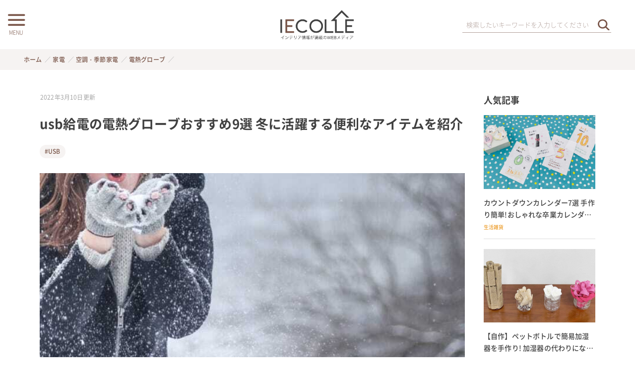

--- FILE ---
content_type: text/html; charset=UTF-8
request_url: https://iecolle.com/P004YCYZQZ/
body_size: 35353
content:
<!DOCTYPE html>
<html lang="ja" data-loaded="false" data-scrolled="false" data-spmenu="closed">
<head>
<meta charset="utf-8">
<meta name="format-detection" content="telephone=no">
<meta http-equiv="X-UA-Compatible" content="IE=edge">
<meta name="viewport" content="width=device-width, viewport-fit=cover">
<link rel="icon" type="image/vnd.microsoft.icon" href="https://iecolle.com/wp-content/themes/swell_child_by_iecolle/img/favicon.ico">
<link rel="shortcut icon" type="image/x-icon" href="https://iecolle.com/wp-content/themes/swell_child_by_iecolle/img/favicon.ico">
<link rel="apple-touch-icon" href="https://iecolle.com/wp-content/themes/swell_child_by_iecolle/img/apple-touch-icon.png">
<link rel="icon" type="image/png" href="https://iecolle.com/wp-content/themes/swell_child_by_iecolle/img/android-chrome.png">
  <!-- Google tag (gtag.js) -->
<script async src="https://www.googletagmanager.com/gtag/js?id=AW-11119088550"></script>
<script>
  window.dataLayer = window.dataLayer || [];
  function gtag(){dataLayer.push(arguments);}
  gtag('js', new Date());

  gtag('config', 'AW-11119088550');
</script>
<script type="text/javascript">
    (function(c,l,a,r,i,t,y){
        c[a]=c[a]||function(){(c[a].q=c[a].q||[]).push(arguments)};
        t=l.createElement(r);t.async=1;t.src="https://www.clarity.ms/tag/"+i;
        y=l.getElementsByTagName(r)[0];y.parentNode.insertBefore(t,y);
    })(window, document, "clarity", "script", "dyly2xelgl");
</script>
<title>usb給電の電熱グローブおすすめ9選 冬に活躍する便利なアイテムを紹介 | イエコレクション iecolle | インテリア、雑貨情報が満載のWEBメディア</title>
<meta name='robots' content='max-image-preview:large' />
	<style>img:is([sizes="auto" i], [sizes^="auto," i]) { contain-intrinsic-size: 3000px 1500px }</style>
	<link rel="alternate" type="application/rss+xml" title="イエコレクション iecolle | インテリア、雑貨情報が満載のWEBメディア &raquo; フィード" href="https://iecolle.com/feed/" />
<link rel="alternate" type="application/rss+xml" title="イエコレクション iecolle | インテリア、雑貨情報が満載のWEBメディア &raquo; コメントフィード" href="https://iecolle.com/comments/feed/" />
<link rel="alternate" type="application/rss+xml" title="イエコレクション iecolle | インテリア、雑貨情報が満載のWEBメディア &raquo; usb給電の電熱グローブおすすめ9選 冬に活躍する便利なアイテムを紹介 のコメントのフィード" href="https://iecolle.com/P004YCYZQZ/feed/" />

<!-- SEO SIMPLE PACK 3.6.2 -->
<meta name="description" content="USBから手軽に給電できる電熱グローブ。 寒い日にバイクにのるときや、冬のアウトドア作業、冬のオフィスでの事務作業などで活躍します。 また、バイク専用のものだけでなく、おしゃれにタウンユースできるものなど種類もさまざまです。 この記事では、">
<link rel="canonical" href="https://iecolle.com/P004YCYZQZ/">
<meta property="og:locale" content="ja_JP">
<meta property="og:type" content="article">
<meta property="og:image" content="https://cdn.iecolle.com/img/047bcb23a420265/ci/-/728x460/s/iecolle.com/wp-content/uploads/%E6%89%8B%E8%A2%8B_1639632124-e1639632156416.jpg">
<meta property="og:title" content="usb給電の電熱グローブおすすめ9選 冬に活躍する便利なアイテムを紹介 | イエコレクション iecolle | インテリア、雑貨情報が満載のWEBメディア">
<meta property="og:description" content="USBから手軽に給電できる電熱グローブ。 寒い日にバイクにのるときや、冬のアウトドア作業、冬のオフィスでの事務作業などで活躍します。 また、バイク専用のものだけでなく、おしゃれにタウンユースできるものなど種類もさまざまです。 この記事では、">
<meta property="og:url" content="https://iecolle.com/P004YCYZQZ/">
<meta property="og:site_name" content="イエコレクション iecolle | インテリア、雑貨情報が満載のWEBメディア">
<meta name="twitter:card" content="summary_large_image">
<!-- Google Analytics (gtag.js) -->
<script async src="https://www.googletagmanager.com/gtag/js?id=G-6CRDQT2318"></script>
<script>
	window.dataLayer = window.dataLayer || [];
	function gtag(){dataLayer.push(arguments);}
	gtag("js", new Date());
	gtag("config", "G-6CRDQT2318");
</script>
	<!-- / SEO SIMPLE PACK -->

<link rel='stylesheet' id='wp-block-library-css' href='https://iecolle.com/wp-includes/css/dist/block-library/style.min.css?ver=6.8.2' type='text/css' media='all' />
<link rel='stylesheet' id='swell-icons-css' href='https://iecolle.com/wp-content/themes/swell/build/css/swell-icons.css?ver=2.15.0' type='text/css' media='all' />
<link rel='stylesheet' id='main_style-css' href='https://iecolle.com/wp-content/themes/swell/build/css/main.css?ver=2.15.0' type='text/css' media='all' />
<link rel='stylesheet' id='swell_blocks-css' href='https://iecolle.com/wp-content/themes/swell/build/css/blocks.css?ver=2.15.0' type='text/css' media='all' />
<style id='swell_custom-inline-css' type='text/css'>
:root{--swl-fz--content:4vw;--swl-font_family:"游ゴシック体", "Yu Gothic", YuGothic, "Hiragino Kaku Gothic ProN", "Hiragino Sans", Meiryo, sans-serif;--swl-font_weight:500;--color_main:#795548;--color_text:#333;--color_link:#404040;--color_htag:#795548;--color_bg:#fdfdfd;--color_gradient1:#ffffff;--color_gradient2:#ffffff;--color_main_thin:rgba(151, 106, 90, 0.05 );--color_main_dark:rgba(91, 64, 54, 1 );--color_list_check:#795548;--color_list_num:#795548;--color_list_good:#86dd7b;--color_list_triangle:#f4e03a;--color_list_bad:#f36060;--color_faq_q:#d55656;--color_faq_a:#6599b7;--color_icon_good:#3cd250;--color_icon_good_bg:#ecffe9;--color_icon_bad:#4b73eb;--color_icon_bad_bg:#eafaff;--color_icon_info:#f578b4;--color_icon_info_bg:#fff0fa;--color_icon_announce:#ffa537;--color_icon_announce_bg:#fff5f0;--color_icon_pen:#7a7a7a;--color_icon_pen_bg:#f7f7f7;--color_icon_book:#787364;--color_icon_book_bg:#f8f6ef;--color_icon_point:#ffa639;--color_icon_check:#86d67c;--color_icon_batsu:#f36060;--color_icon_hatena:#5295cc;--color_icon_caution:#f7da38;--color_icon_memo:#84878a;--color_deep01:#e44141;--color_deep02:#3d79d5;--color_deep03:#63a84d;--color_deep04:#f09f4d;--color_pale01:#fff2f0;--color_pale02:#f3f8fd;--color_pale03:#f1f9ee;--color_pale04:#fdf9ee;--color_mark_blue:#b7e3ff;--color_mark_green:#bdf9c3;--color_mark_yellow:#fcf69f;--color_mark_orange:#ffddbc;--border01:solid 1px var(--color_main);--border02:double 4px var(--color_main);--border03:dashed 2px var(--color_border);--border04:solid 4px var(--color_gray);--card_posts_thumb_ratio:56.25%;--list_posts_thumb_ratio:61.805%;--big_posts_thumb_ratio:100%;--thumb_posts_thumb_ratio:61.805%;--blogcard_thumb_ratio:56.25%;--color_header_bg:#fdfdfd;--color_header_text:#333;--color_footer_bg:#795548;--color_footer_text:#ffffff;--container_size:1182px;--article_size:980px;--logo_size_sp:64px;--logo_size_pc:65px;--logo_size_pcfix:32px;--color_gnav_bg:#795548;}.swl-cell-bg[data-icon="doubleCircle"]{--cell-icon-color:#ffc977}.swl-cell-bg[data-icon="circle"]{--cell-icon-color:#94e29c}.swl-cell-bg[data-icon="triangle"]{--cell-icon-color:#eeda2f}.swl-cell-bg[data-icon="close"]{--cell-icon-color:#ec9191}.swl-cell-bg[data-icon="hatena"]{--cell-icon-color:#93c9da}.swl-cell-bg[data-icon="check"]{--cell-icon-color:#94e29c}.swl-cell-bg[data-icon="line"]{--cell-icon-color:#9b9b9b}.cap_box[data-colset="col1"]{--capbox-color:#f59b5f;--capbox-color--bg:#fff8eb}.cap_box[data-colset="col2"]{--capbox-color:#5fb9f5;--capbox-color--bg:#edf5ff}.cap_box[data-colset="col3"]{--capbox-color:#2fcd90;--capbox-color--bg:#eafaf2}.red_{--the-btn-color:#f74a4a;--the-btn-color2:#ffbc49;--the-solid-shadow: rgba(185, 56, 56, 1 )}.blue_{--the-btn-color:#338df4;--the-btn-color2:#35eaff;--the-solid-shadow: rgba(38, 106, 183, 1 )}.green_{--the-btn-color:#62d847;--the-btn-color2:#7bf7bd;--the-solid-shadow: rgba(74, 162, 53, 1 )}.is-style-btn_normal{--the-btn-radius:80px}.is-style-btn_solid{--the-btn-radius:80px}.is-style-btn_shiny{--the-btn-radius:80px}.is-style-btn_line{--the-btn-radius:80px}.post_content blockquote{padding:1.5em 2em 1.5em 3em}.post_content blockquote::before{content:"";display:block;width:5px;height:calc(100% - 3em);top:1.5em;left:1.5em;border-left:solid 1px rgba(180,180,180,.75);border-right:solid 1px rgba(180,180,180,.75);}.mark_blue{background:-webkit-linear-gradient(transparent 64%,var(--color_mark_blue) 0%);background:linear-gradient(transparent 64%,var(--color_mark_blue) 0%)}.mark_green{background:-webkit-linear-gradient(transparent 64%,var(--color_mark_green) 0%);background:linear-gradient(transparent 64%,var(--color_mark_green) 0%)}.mark_yellow{background:-webkit-linear-gradient(transparent 64%,var(--color_mark_yellow) 0%);background:linear-gradient(transparent 64%,var(--color_mark_yellow) 0%)}.mark_orange{background:-webkit-linear-gradient(transparent 64%,var(--color_mark_orange) 0%);background:linear-gradient(transparent 64%,var(--color_mark_orange) 0%)}[class*="is-style-icon_"]{color:#333;border-width:0}[class*="is-style-big_icon_"]{border-width:2px;border-style:solid}[data-col="gray"] .c-balloon__text{background:#f7f7f7;border-color:#ccc}[data-col="gray"] .c-balloon__before{border-right-color:#f7f7f7}[data-col="green"] .c-balloon__text{background:#d1f8c2;border-color:#9ddd93}[data-col="green"] .c-balloon__before{border-right-color:#d1f8c2}[data-col="blue"] .c-balloon__text{background:#e2f6ff;border-color:#93d2f0}[data-col="blue"] .c-balloon__before{border-right-color:#e2f6ff}[data-col="red"] .c-balloon__text{background:#ffebeb;border-color:#f48789}[data-col="red"] .c-balloon__before{border-right-color:#ffebeb}[data-col="yellow"] .c-balloon__text{background:#f9f7d2;border-color:#fbe593}[data-col="yellow"] .c-balloon__before{border-right-color:#f9f7d2}.-type-list2 .p-postList__body::after,.-type-big .p-postList__body::after{content: "READ MORE »";}.c-postThumb__cat{background-color:#795548;color:#fff;background-image: repeating-linear-gradient(-45deg,rgba(255,255,255,.1),rgba(255,255,255,.1) 6px,transparent 6px,transparent 12px)}.post_content h2:where(:not([class^="swell-block-"]):not(.faq_q):not(.p-postList__title)){border-left:solid 8px var(--color_htag);padding:.75em 1em;background:rgba(121, 85, 72, 0.03 )}.post_content h2:where(:not([class^="swell-block-"]):not(.faq_q):not(.p-postList__title))::before{position:absolute;display:block;pointer-events:none}.post_content h4:where(:not([class^="swell-block-"]):not(.faq_q):not(.p-postList__title)){padding:0 0 0 16px;border-left:solid 2px var(--color_htag)}.l-header__menuBtn{order:1}.l-header__customBtn{order:3}.c-gnav a::after{background:var(--color_header_text);width:100%;height:0px}.p-spHeadMenu .menu-item.-current{border-bottom-color:var(--color_header_text)}.c-gnav > li:hover > a::after,.c-gnav > .-current > a::after{height:6px}.c-gnav .sub-menu{color:#fff;background:var(--color_main)}#pagetop{border-radius:50%}.c-widget__title.-spmenu{border-left:solid 2px var(--color_main);padding:0em .75em}.c-widget__title.-footer{padding:.5em}.c-widget__title.-footer::before{content:"";bottom:0;left:0;width:40%;z-index:1;background:var(--color_main)}.c-widget__title.-footer::after{content:"";bottom:0;left:0;width:100%;background:var(--color_border)}.c-secTitle{border-left:solid 2px var(--color_main);padding:0em .75em}.p-spMenu{color:#795548}.p-spMenu__inner::before{background:#fdfdfd;opacity:0.95}.p-spMenu__overlay{background:#000;opacity:0.7}[class*="page-numbers"]{color:var(--color_main);border: solid 1px var(--color_main)}a{text-decoration: none}.l-topTitleArea.c-filterLayer::before{background-color:#000;opacity:0.2;content:""}@media screen and (min-width: 960px){:root{}}@media screen and (max-width: 959px){:root{}.l-header__logo{order:2;text-align:center}}@media screen and (min-width: 600px){:root{--swl-fz--content:16px;}}@media screen and (max-width: 599px){:root{}}@media (min-width: 1188px) {.alignwide{left:-100px;width:calc(100% + 200px);}}@media (max-width: 1188px) {.-sidebar-off .swell-block-fullWide__inner.l-container .alignwide{left:0px;width:100%;}}@media (min-width:960px){.-series .l-header__inner{align-items:stretch;display:flex}.-series .l-header__logo{align-items:center;display:flex;flex-wrap:wrap;margin-right:24px;padding:16px 0}.-series .l-header__logo .c-catchphrase{font-size:13px;padding:4px 0}.-series .c-headLogo{margin-right:16px}.-series-right .l-header__inner{justify-content:space-between}.-series-right .c-gnavWrap{margin-left:auto}.-series-right .w-header{margin-left:12px}.-series-left .w-header{margin-left:auto}}@media (min-width:960px) and (min-width:600px){.-series .c-headLogo{max-width:400px}}.l-header__spNav{background-color:var(--color_gnav_bg)}.p-spHeadMenu a{color:#fff}.p-spHeadMenu .menu-item.-current{border-bottom-color:#fff}@media (min-width:960px){.-parallel .l-header__gnav{background-color:var(--color_gnav_bg);color:#fff}.-parallel .l-header__gnav .c-gnav>li>a{padding-bottom:12px;padding-top:12px}.-parallel .l-header__gnav .c-gnav>li>a:after{background-color:#fff}.-parallel-top .l-header__gnav{margin-bottom:8px}.-parallel-bottom .l-header__gnav{margin-top:8px}}.c-gnav .sub-menu a:before,.c-listMenu a:before{-webkit-font-smoothing:antialiased;-moz-osx-font-smoothing:grayscale;font-family:icomoon!important;font-style:normal;font-variant:normal;font-weight:400;line-height:1;text-transform:none}.c-submenuToggleBtn{display:none}.c-listMenu a{padding:.75em 1em .75em 1.5em;transition:padding .25s}.c-listMenu a:hover{padding-left:1.75em;padding-right:.75em}.c-gnav .sub-menu a:before,.c-listMenu a:before{color:inherit;content:"\e921";display:inline-block;left:2px;position:absolute;top:50%;-webkit-transform:translateY(-50%);transform:translateY(-50%);vertical-align:middle}.widget_categories>ul>.cat-item>a,.wp-block-categories-list>li>a{padding-left:1.75em}.c-listMenu .children,.c-listMenu .sub-menu{margin:0}.c-listMenu .children a,.c-listMenu .sub-menu a{font-size:.9em;padding-left:2.5em}.c-listMenu .children a:before,.c-listMenu .sub-menu a:before{left:1em}.c-listMenu .children a:hover,.c-listMenu .sub-menu a:hover{padding-left:2.75em}.c-listMenu .children ul a,.c-listMenu .sub-menu ul a{padding-left:3.25em}.c-listMenu .children ul a:before,.c-listMenu .sub-menu ul a:before{left:1.75em}.c-listMenu .children ul a:hover,.c-listMenu .sub-menu ul a:hover{padding-left:3.5em}.c-gnav li:hover>.sub-menu{opacity:1;visibility:visible}.c-gnav .sub-menu:before{background:inherit;content:"";height:100%;left:0;position:absolute;top:0;width:100%;z-index:0}.c-gnav .sub-menu .sub-menu{left:100%;top:0;z-index:-1}.c-gnav .sub-menu a{padding-left:2em}.c-gnav .sub-menu a:before{left:.5em}.c-gnav .sub-menu a:hover .ttl{left:4px}:root{--color_content_bg:#fff;}.c-widget__title.-side{padding:0 .5em .5em}.c-widget__title.-side::before{content:"";bottom:0;left:0;width:40%;z-index:1;background:var(--color_main)}.c-widget__title.-side::after{content:"";bottom:0;left:0;width:100%;background:var(--color_border)}.c-shareBtns__item:not(:last-child){margin-right:8px}.c-shareBtns__btn{padding:6px 8px;border-radius:2px}@media screen and (min-width: 960px){:root{}.single .c-postTitle__date{display:none}}@media screen and (max-width: 959px){:root{}.single .c-postTitle__date{display:none}}@media screen and (min-width: 600px){:root{}}@media screen and (max-width: 599px){:root{}}.l-content{padding-top:4vw}.p-breadcrumb+.l-content{padding-top:0}.-frame-on .l-mainContent{background:#fff;border-radius:var(--swl-radius--4,0);padding:3vw}.-frame-on-sidebar #sidebar .c-widget{background:#fff;border-radius:var(--swl-radius--4,0);padding:16px}.-frame-on-sidebar #sidebar .widget_swell_prof_widget{padding:0!important}.-frame-on-sidebar #sidebar .p-profileBox{background:#fff;border:none;color:#333}.-frame-on-sidebar #sidebar .calendar_wrap{border:none;padding:0}.-frame-border .l-mainContent,.-frame-border.-frame-on-sidebar #sidebar .c-widget{box-shadow:0 0 1px var(--swl-color_shadow)}.swell-block-fullWide__inner .alignwide{left:0;width:100%}.swell-block-fullWide__inner .alignfull{left:calc(0px - var(--swl-fw_inner_pad, 0))!important;margin-left:0!important;margin-right:0!important;width:calc(100% + var(--swl-fw_inner_pad, 0)*2)!important}@media not all and (min-width:960px){.alignwide,.l-content .alignfull{left:-3vw;width:calc(100% + 6vw)}.l-content{padding-left:2vw;padding-right:2vw}.-frame-on{--swl-pad_container:2vw;--swl-h2-margin--x:-3vw}.-frame-off-sidebar .l-sidebar{padding-left:1vw;padding-right:1vw}.swell-block-fullWide__inner.l-article{--swl-fw_inner_pad:calc(var(--swl-pad_container, 2vw) + 3vw)}.swell-block-fullWide__inner.l-container{--swl-fw_inner_pad:var(--swl-pad_container,2vw)}.swell-block-fullWide__inner.l-article .alignwide{left:-1.5vw;width:calc(100% + 3vw)}}@media (min-width:960px){.alignwide,.l-content .alignfull{left:-48px;width:calc(100% + 96px)}.l-content .c-widget .alignfull{left:-32px;width:calc(100% + 64px)}.-frame-on .l-mainContent{padding:32px}.swell-block-fullWide__inner.l-article{--swl-fw_inner_pad:calc(var(--swl-pad_post_content) + 32px)}.swell-block-fullWide__inner.l-container{--swl-fw_inner_pad:16px}.swell-block-fullWide__inner.l-article .alignwide{left:-16px;width:calc(100% + 32px)}}@media (min-width:600px){.l-content{padding-top:2em}}@media screen and (min-width:1240px){.p-relatedPosts{display:flex;flex-wrap:wrap;justify-content:space-between}.p-relatedPosts .p-postList__item{width:49%}}.-index-off .p-toc,.swell-toc-placeholder:empty{display:none}.p-toc.-modal{height:100%;margin:0;overflow-y:auto;padding:0}#main_content .p-toc{border-radius:var(--swl-radius--2,0);margin:4em auto;max-width:800px}#sidebar .p-toc{margin-top:-.5em}.p-toc .__pn:before{content:none!important;counter-increment:none}.p-toc .__prev{margin:0 0 1em}.p-toc .__next{margin:1em 0 0}.p-toc.is-omitted:not([data-omit=ct]) [data-level="2"] .p-toc__childList{height:0;margin-bottom:-.5em;visibility:hidden}.p-toc.is-omitted:not([data-omit=nest]){position:relative}.p-toc.is-omitted:not([data-omit=nest]):before{background:linear-gradient(hsla(0,0%,100%,0),var(--color_bg));bottom:5em;content:"";height:4em;left:0;opacity:.75;pointer-events:none;position:absolute;width:100%;z-index:1}.p-toc.is-omitted:not([data-omit=nest]):after{background:var(--color_bg);bottom:0;content:"";height:5em;left:0;opacity:.75;position:absolute;width:100%;z-index:1}.p-toc.is-omitted:not([data-omit=nest]) .__next,.p-toc.is-omitted:not([data-omit=nest]) [data-omit="1"]{display:none}.p-toc .p-toc__expandBtn{background-color:#f7f7f7;border:rgba(0,0,0,.2);border-radius:5em;box-shadow:0 0 0 1px #bbb;color:#333;display:block;font-size:14px;line-height:1.5;margin:.75em auto 0;min-width:6em;padding:.5em 1em;position:relative;transition:box-shadow .25s;z-index:2}.p-toc[data-omit=nest] .p-toc__expandBtn{display:inline-block;font-size:13px;margin:0 0 0 1.25em;padding:.5em .75em}.p-toc:not([data-omit=nest]) .p-toc__expandBtn:after,.p-toc:not([data-omit=nest]) .p-toc__expandBtn:before{border-top-color:inherit;border-top-style:dotted;border-top-width:3px;content:"";display:block;height:1px;position:absolute;top:calc(50% - 1px);transition:border-color .25s;width:100%;width:22px}.p-toc:not([data-omit=nest]) .p-toc__expandBtn:before{right:calc(100% + 1em)}.p-toc:not([data-omit=nest]) .p-toc__expandBtn:after{left:calc(100% + 1em)}.p-toc.is-expanded .p-toc__expandBtn{border-color:transparent}.p-toc__ttl{display:block;font-size:1.2em;line-height:1;position:relative;text-align:center}.p-toc__ttl:before{content:"\e918";display:inline-block;font-family:icomoon;margin-right:.5em;padding-bottom:2px;vertical-align:middle}#index_modal .p-toc__ttl{margin-bottom:.5em}.p-toc__list li{line-height:1.6}.p-toc__list>li+li{margin-top:.5em}.p-toc__list .p-toc__childList{padding-left:.5em}.p-toc__list [data-level="3"]{font-size:.9em}.p-toc__list .mininote{display:none}.post_content .p-toc__list{padding-left:0}#sidebar .p-toc__list{margin-bottom:0}#sidebar .p-toc__list .p-toc__childList{padding-left:0}.p-toc__link{color:inherit;font-size:inherit;text-decoration:none}.p-toc__link:hover{opacity:.8}.p-toc.-capbox{border:1px solid var(--color_main);overflow:hidden;padding:0 1em 1.5em}.p-toc.-capbox .p-toc__ttl{background-color:var(--color_main);color:#fff;margin:0 -1.5em 1.25em;padding:.5em}.p-toc.-capbox .p-toc__list{padding:0}@media (min-width:960px){#main_content .p-toc{width:92%}}@media (hover:hover){.p-toc .p-toc__expandBtn:hover{border-color:transparent;box-shadow:0 0 0 2px currentcolor}}@media (min-width:600px){.p-toc.-capbox .p-toc__list{padding-left:.25em}}
</style>
<link rel='stylesheet' id='swell-parts/footer-css' href='https://iecolle.com/wp-content/themes/swell/build/css/modules/parts/footer.css?ver=2.15.0' type='text/css' media='all' />
<link rel='stylesheet' id='swell-page/single-css' href='https://iecolle.com/wp-content/themes/swell/build/css/modules/page/single.css?ver=2.15.0' type='text/css' media='all' />
<style id='classic-theme-styles-inline-css' type='text/css'>
/*! This file is auto-generated */
.wp-block-button__link{color:#fff;background-color:#32373c;border-radius:9999px;box-shadow:none;text-decoration:none;padding:calc(.667em + 2px) calc(1.333em + 2px);font-size:1.125em}.wp-block-file__button{background:#32373c;color:#fff;text-decoration:none}
</style>
<style id='global-styles-inline-css' type='text/css'>
:root{--wp--preset--aspect-ratio--square: 1;--wp--preset--aspect-ratio--4-3: 4/3;--wp--preset--aspect-ratio--3-4: 3/4;--wp--preset--aspect-ratio--3-2: 3/2;--wp--preset--aspect-ratio--2-3: 2/3;--wp--preset--aspect-ratio--16-9: 16/9;--wp--preset--aspect-ratio--9-16: 9/16;--wp--preset--color--black: #000;--wp--preset--color--cyan-bluish-gray: #abb8c3;--wp--preset--color--white: #fff;--wp--preset--color--pale-pink: #f78da7;--wp--preset--color--vivid-red: #cf2e2e;--wp--preset--color--luminous-vivid-orange: #ff6900;--wp--preset--color--luminous-vivid-amber: #fcb900;--wp--preset--color--light-green-cyan: #7bdcb5;--wp--preset--color--vivid-green-cyan: #00d084;--wp--preset--color--pale-cyan-blue: #8ed1fc;--wp--preset--color--vivid-cyan-blue: #0693e3;--wp--preset--color--vivid-purple: #9b51e0;--wp--preset--color--swl-main: var(--color_main);--wp--preset--color--swl-main-thin: var(--color_main_thin);--wp--preset--color--swl-gray: var(--color_gray);--wp--preset--color--swl-deep-01: var(--color_deep01);--wp--preset--color--swl-deep-02: var(--color_deep02);--wp--preset--color--swl-deep-03: var(--color_deep03);--wp--preset--color--swl-deep-04: var(--color_deep04);--wp--preset--color--swl-pale-01: var(--color_pale01);--wp--preset--color--swl-pale-02: var(--color_pale02);--wp--preset--color--swl-pale-03: var(--color_pale03);--wp--preset--color--swl-pale-04: var(--color_pale04);--wp--preset--gradient--vivid-cyan-blue-to-vivid-purple: linear-gradient(135deg,rgba(6,147,227,1) 0%,rgb(155,81,224) 100%);--wp--preset--gradient--light-green-cyan-to-vivid-green-cyan: linear-gradient(135deg,rgb(122,220,180) 0%,rgb(0,208,130) 100%);--wp--preset--gradient--luminous-vivid-amber-to-luminous-vivid-orange: linear-gradient(135deg,rgba(252,185,0,1) 0%,rgba(255,105,0,1) 100%);--wp--preset--gradient--luminous-vivid-orange-to-vivid-red: linear-gradient(135deg,rgba(255,105,0,1) 0%,rgb(207,46,46) 100%);--wp--preset--gradient--very-light-gray-to-cyan-bluish-gray: linear-gradient(135deg,rgb(238,238,238) 0%,rgb(169,184,195) 100%);--wp--preset--gradient--cool-to-warm-spectrum: linear-gradient(135deg,rgb(74,234,220) 0%,rgb(151,120,209) 20%,rgb(207,42,186) 40%,rgb(238,44,130) 60%,rgb(251,105,98) 80%,rgb(254,248,76) 100%);--wp--preset--gradient--blush-light-purple: linear-gradient(135deg,rgb(255,206,236) 0%,rgb(152,150,240) 100%);--wp--preset--gradient--blush-bordeaux: linear-gradient(135deg,rgb(254,205,165) 0%,rgb(254,45,45) 50%,rgb(107,0,62) 100%);--wp--preset--gradient--luminous-dusk: linear-gradient(135deg,rgb(255,203,112) 0%,rgb(199,81,192) 50%,rgb(65,88,208) 100%);--wp--preset--gradient--pale-ocean: linear-gradient(135deg,rgb(255,245,203) 0%,rgb(182,227,212) 50%,rgb(51,167,181) 100%);--wp--preset--gradient--electric-grass: linear-gradient(135deg,rgb(202,248,128) 0%,rgb(113,206,126) 100%);--wp--preset--gradient--midnight: linear-gradient(135deg,rgb(2,3,129) 0%,rgb(40,116,252) 100%);--wp--preset--font-size--small: 0.9em;--wp--preset--font-size--medium: 1.1em;--wp--preset--font-size--large: 1.25em;--wp--preset--font-size--x-large: 42px;--wp--preset--font-size--xs: 0.75em;--wp--preset--font-size--huge: 1.6em;--wp--preset--spacing--20: 0.44rem;--wp--preset--spacing--30: 0.67rem;--wp--preset--spacing--40: 1rem;--wp--preset--spacing--50: 1.5rem;--wp--preset--spacing--60: 2.25rem;--wp--preset--spacing--70: 3.38rem;--wp--preset--spacing--80: 5.06rem;--wp--preset--shadow--natural: 6px 6px 9px rgba(0, 0, 0, 0.2);--wp--preset--shadow--deep: 12px 12px 50px rgba(0, 0, 0, 0.4);--wp--preset--shadow--sharp: 6px 6px 0px rgba(0, 0, 0, 0.2);--wp--preset--shadow--outlined: 6px 6px 0px -3px rgba(255, 255, 255, 1), 6px 6px rgba(0, 0, 0, 1);--wp--preset--shadow--crisp: 6px 6px 0px rgba(0, 0, 0, 1);}:where(.is-layout-flex){gap: 0.5em;}:where(.is-layout-grid){gap: 0.5em;}body .is-layout-flex{display: flex;}.is-layout-flex{flex-wrap: wrap;align-items: center;}.is-layout-flex > :is(*, div){margin: 0;}body .is-layout-grid{display: grid;}.is-layout-grid > :is(*, div){margin: 0;}:where(.wp-block-columns.is-layout-flex){gap: 2em;}:where(.wp-block-columns.is-layout-grid){gap: 2em;}:where(.wp-block-post-template.is-layout-flex){gap: 1.25em;}:where(.wp-block-post-template.is-layout-grid){gap: 1.25em;}.has-black-color{color: var(--wp--preset--color--black) !important;}.has-cyan-bluish-gray-color{color: var(--wp--preset--color--cyan-bluish-gray) !important;}.has-white-color{color: var(--wp--preset--color--white) !important;}.has-pale-pink-color{color: var(--wp--preset--color--pale-pink) !important;}.has-vivid-red-color{color: var(--wp--preset--color--vivid-red) !important;}.has-luminous-vivid-orange-color{color: var(--wp--preset--color--luminous-vivid-orange) !important;}.has-luminous-vivid-amber-color{color: var(--wp--preset--color--luminous-vivid-amber) !important;}.has-light-green-cyan-color{color: var(--wp--preset--color--light-green-cyan) !important;}.has-vivid-green-cyan-color{color: var(--wp--preset--color--vivid-green-cyan) !important;}.has-pale-cyan-blue-color{color: var(--wp--preset--color--pale-cyan-blue) !important;}.has-vivid-cyan-blue-color{color: var(--wp--preset--color--vivid-cyan-blue) !important;}.has-vivid-purple-color{color: var(--wp--preset--color--vivid-purple) !important;}.has-black-background-color{background-color: var(--wp--preset--color--black) !important;}.has-cyan-bluish-gray-background-color{background-color: var(--wp--preset--color--cyan-bluish-gray) !important;}.has-white-background-color{background-color: var(--wp--preset--color--white) !important;}.has-pale-pink-background-color{background-color: var(--wp--preset--color--pale-pink) !important;}.has-vivid-red-background-color{background-color: var(--wp--preset--color--vivid-red) !important;}.has-luminous-vivid-orange-background-color{background-color: var(--wp--preset--color--luminous-vivid-orange) !important;}.has-luminous-vivid-amber-background-color{background-color: var(--wp--preset--color--luminous-vivid-amber) !important;}.has-light-green-cyan-background-color{background-color: var(--wp--preset--color--light-green-cyan) !important;}.has-vivid-green-cyan-background-color{background-color: var(--wp--preset--color--vivid-green-cyan) !important;}.has-pale-cyan-blue-background-color{background-color: var(--wp--preset--color--pale-cyan-blue) !important;}.has-vivid-cyan-blue-background-color{background-color: var(--wp--preset--color--vivid-cyan-blue) !important;}.has-vivid-purple-background-color{background-color: var(--wp--preset--color--vivid-purple) !important;}.has-black-border-color{border-color: var(--wp--preset--color--black) !important;}.has-cyan-bluish-gray-border-color{border-color: var(--wp--preset--color--cyan-bluish-gray) !important;}.has-white-border-color{border-color: var(--wp--preset--color--white) !important;}.has-pale-pink-border-color{border-color: var(--wp--preset--color--pale-pink) !important;}.has-vivid-red-border-color{border-color: var(--wp--preset--color--vivid-red) !important;}.has-luminous-vivid-orange-border-color{border-color: var(--wp--preset--color--luminous-vivid-orange) !important;}.has-luminous-vivid-amber-border-color{border-color: var(--wp--preset--color--luminous-vivid-amber) !important;}.has-light-green-cyan-border-color{border-color: var(--wp--preset--color--light-green-cyan) !important;}.has-vivid-green-cyan-border-color{border-color: var(--wp--preset--color--vivid-green-cyan) !important;}.has-pale-cyan-blue-border-color{border-color: var(--wp--preset--color--pale-cyan-blue) !important;}.has-vivid-cyan-blue-border-color{border-color: var(--wp--preset--color--vivid-cyan-blue) !important;}.has-vivid-purple-border-color{border-color: var(--wp--preset--color--vivid-purple) !important;}.has-vivid-cyan-blue-to-vivid-purple-gradient-background{background: var(--wp--preset--gradient--vivid-cyan-blue-to-vivid-purple) !important;}.has-light-green-cyan-to-vivid-green-cyan-gradient-background{background: var(--wp--preset--gradient--light-green-cyan-to-vivid-green-cyan) !important;}.has-luminous-vivid-amber-to-luminous-vivid-orange-gradient-background{background: var(--wp--preset--gradient--luminous-vivid-amber-to-luminous-vivid-orange) !important;}.has-luminous-vivid-orange-to-vivid-red-gradient-background{background: var(--wp--preset--gradient--luminous-vivid-orange-to-vivid-red) !important;}.has-very-light-gray-to-cyan-bluish-gray-gradient-background{background: var(--wp--preset--gradient--very-light-gray-to-cyan-bluish-gray) !important;}.has-cool-to-warm-spectrum-gradient-background{background: var(--wp--preset--gradient--cool-to-warm-spectrum) !important;}.has-blush-light-purple-gradient-background{background: var(--wp--preset--gradient--blush-light-purple) !important;}.has-blush-bordeaux-gradient-background{background: var(--wp--preset--gradient--blush-bordeaux) !important;}.has-luminous-dusk-gradient-background{background: var(--wp--preset--gradient--luminous-dusk) !important;}.has-pale-ocean-gradient-background{background: var(--wp--preset--gradient--pale-ocean) !important;}.has-electric-grass-gradient-background{background: var(--wp--preset--gradient--electric-grass) !important;}.has-midnight-gradient-background{background: var(--wp--preset--gradient--midnight) !important;}.has-small-font-size{font-size: var(--wp--preset--font-size--small) !important;}.has-medium-font-size{font-size: var(--wp--preset--font-size--medium) !important;}.has-large-font-size{font-size: var(--wp--preset--font-size--large) !important;}.has-x-large-font-size{font-size: var(--wp--preset--font-size--x-large) !important;}
:where(.wp-block-post-template.is-layout-flex){gap: 1.25em;}:where(.wp-block-post-template.is-layout-grid){gap: 1.25em;}
:where(.wp-block-columns.is-layout-flex){gap: 2em;}:where(.wp-block-columns.is-layout-grid){gap: 2em;}
:root :where(.wp-block-pullquote){font-size: 1.5em;line-height: 1.6;}
</style>
<link rel='stylesheet' id='child_style-css' href='https://iecolle.com/wp-content/themes/swell_child_by_iecolle/style.css?ver=20240417120542' type='text/css' media='all' />
<link rel='stylesheet' id='layout-css' href='https://iecolle.com/wp-content/themes/swell_child_by_iecolle/css/com/layout.css?ver=2024071741949' type='text/css' media='all' />
<link rel='stylesheet' id='iecolle-single-css' href='https://iecolle.com/wp-content/themes/swell_child_by_iecolle/css/style_single.min.css?ver=2024071741949' type='text/css' media='all' />
<script type="text/javascript" src="https://iecolle.com/wp-content/themes/swell_child_by_iecolle/js/cmn/jquery-1.11.0.min.js?ver=2024041642736" id="jquery-1.11.0.min-js"></script>
<script type="text/javascript" src="https://iecolle.com/wp-content/themes/swell_child_by_iecolle/js/cmn/common.js?ver=2024041642736" id="front-common-js"></script>
<script type="text/javascript" src="https://iecolle.com/wp-content/themes/swell_child_by_iecolle/js/cmn/jquery.matchHeight.js?ver=2024041642736" id="matchHeight-js"></script>
<script type="text/javascript" src="https://iecolle.com/wp-content/themes/swell_child_by_iecolle/js/detailedarticle.js?ver=2024041642736" id="detailedarticle-js"></script>

<noscript><link href="https://iecolle.com/wp-content/themes/swell/build/css/noscript.css" rel="stylesheet"></noscript>
<link rel='shortlink' href='https://iecolle.com/?p=334373' />
<!-- Google tag (gtag.js) -->
<script async src="https://www.googletagmanager.com/gtag/js?id=G-P6K8XFNEDW"></script>
<script>
  window.dataLayer = window.dataLayer || [];
  function gtag(){dataLayer.push(arguments);}
  gtag('js', new Date());

  gtag('config', 'G-P6K8XFNEDW');
</script>
<link rel="stylesheet" href="https://iecolle.com/wp-content/themes/swell/build/css/print.css" media="print" >
</head>
<body>


<div id="body_wrap" class="wp-singular post-template-default single single-post postid-334373 single-format-standard wp-theme-swell wp-child-theme-swell_child_by_iecolle -sidebar-on -frame-on -frame-on-sidebar id_334373" >
<div id="sp_menu" class="p-spMenu -left">
	<div class="p-spMenu__inner">
		<div class="p-spMenu__closeBtn">
			<button class="c-iconBtn -menuBtn c-plainBtn" data-onclick="toggleMenu" aria-label="メニューを閉じる">
				<i class="c-iconBtn__icon icon-close-thin"></i>
			</button>
		</div>
		<div class="p-spMenu__body">
			<div class="c-widget__title -spmenu">
				カテゴリーから探す			</div>
			<div class="p-spMenu__nav">
							</div>
			<div id="sp_menu_bottom" class="p-spMenu__bottom w-spMenuBottom"><div id="custom_html-3" class="widget_text c-widget widget_custom_html"><div class="textwidget custom-html-widget"><div class="p-blogParts post_content" data-partsID="456062">
<div class="swell-block-box-menu is-style-default menuCategory" data-has-gap="1" data-direction="horizontal" style="--the-box-width--mb:100%;--the-box-width--tab:100%;--the-box-width--pc:100%;--the-gap:1px"><div class="swell-block-box-menu__inner">
<div class="swell-block-box-menu__item has-link opacity" data-has-gradient="0" data-icon-type="svg"><a href="https://iecolle.com/category/wisdom-of-living/" class="swell-block-box-menu__link"><div class="swell-block-box-menu__figure" data-html-wrapper="1"><svg xmlns="http://www.w3.org/2000/svg" width="60" height="60" viewBox="0 0 60 60">
  <g id="グループ_364" data-name="グループ 364" transform="translate(-158 -881)">
    <circle id="楕円形_44" data-name="楕円形 44" cx="30" cy="30" r="30" transform="translate(158 881)" fill="#fff"></circle>
    <g id="livelihood_icon" transform="translate(173.306 896.669)">
      <path id="パス_76" data-name="パス 76" d="M15.054,26.106H7.242V12.753a.991.991,0,0,0-.991-.991H4.12l9.13-8.783,6.582,6.473A1,1,0,1,0,21.24,8.044L13.963.858a.991.991,0,0,0-1.388,0L1,12.039a.991.991,0,0,0,.684,1.705H5.26V27.1a.991.991,0,0,0,.991.991h8.8a.991.991,0,1,0,0-1.983Z" transform="translate(0 0)" fill="#795548"></path>
      <path id="パス_77" data-name="パス 77" d="M25.878,12a4.956,4.956,0,0,0-5.512.664A4.956,4.956,0,0,0,14.895,12a5.264,5.264,0,0,0-2.815,5.462c.743,3.965,5.145,7.593,7.861,8.822h0a1.058,1.058,0,0,0,.872-.01c2.736-1.239,7.147-4.9,7.93-8.832A5.284,5.284,0,0,0,25.878,12Zm.862,5.1c-.545,2.895-3.965,5.948-6.374,7.217-2.359-1.279-5.8-4.382-6.384-7.256a3.281,3.281,0,0,1,1.784-3.331,2.766,2.766,0,0,1,1.309-.337,3.688,3.688,0,0,1,2.577,1.259,1.005,1.005,0,0,0,1.418.01c1.239-1.269,2.617-1.6,3.886-.932a3.281,3.281,0,0,1,1.824,3.331Z" transform="translate(-0.099 -0.095)" fill="#795548"></path>
    </g>
  </g>
</svg></div><span class="swell-block-box-menu__text">暮らしコラム</span></a></div>



<div class="swell-block-box-menu__item has-link opacity" data-has-gradient="0" data-icon-type="svg"><a href="https://iecolle.com/category/outdoor/" class="swell-block-box-menu__link"><div class="swell-block-box-menu__figure" data-html-wrapper="1"><svg xmlns="http://www.w3.org/2000/svg" width="60" height="60" viewBox="0 0 60 60">
  <g id="グループ_342" data-name="グループ 342" transform="translate(-55 -336)">
    <circle id="楕円形_28" data-name="楕円形 28" cx="30" cy="30" r="30" transform="translate(55 336)" fill="#fff"></circle>
    <path id="outdoor_icon" d="M27.83,26.536,14.932,8.1V7.171L19.468,5.6A.933.933,0,0,0,19.7,3.961L14.54.228a.933.933,0,0,0-1.475.756V8.1L.169,26.536A.942.942,0,0,0,.934,28h9.211a.8.8,0,0,0,.215.047A.868.868,0,0,0,10.583,28H27.064a.931.931,0,0,0,.765-1.465ZM14.932,2.8l2.23,1.605-2.23.8Zm1.773,23.331H11.293v-5.6h5.413Zm1.866,0V19.6a.933.933,0,0,0-.933-.933H10.36a.933.933,0,0,0-.933.933v6.533h-6.7L14,10.027,25.273,26.134Z" transform="translate(71 351.95)" fill="#795548"></path>
  </g>
</svg></div><span class="swell-block-box-menu__text">アウトドア</span></a></div>



<div class="swell-block-box-menu__item has-link opacity" data-has-gradient="0" data-icon-type="svg"><a href="https://iecolle.com/category/sports/" class="swell-block-box-menu__link"><div class="swell-block-box-menu__figure" data-html-wrapper="1"><svg xmlns="http://www.w3.org/2000/svg" width="60" height="60" viewBox="0 0 60 60">
  <g id="グループ_341" data-name="グループ 341" transform="translate(-158 -336)">
    <circle id="楕円形_29" data-name="楕円形 29" cx="30" cy="30" r="30" transform="translate(158 336)" fill="#fff"></circle>
    <g id="sports_icon" transform="translate(173.501 351.502)">
      <path id="パス_46" data-name="パス 46" d="M25.948,3.049C22.222-.717,15.6-.263,11.274,4.072A11.324,11.324,0,0,0,8.1,15.078a12.994,12.994,0,0,1-3.253,5.213L.78,24.3a.965.965,0,0,0,0,1.361l2.558,2.558a.965.965,0,0,0,1.361,0l2.4-2.4,1.6-1.661a12.8,12.8,0,0,1,5.2-3.292,11.315,11.315,0,0,0,11.015-3.138C29.26,13.4,29.713,6.775,25.948,3.049ZM4.014,26.218,2.827,24.983,3.879,23.94l1.178,1.178Zm3.34-3.389-.965.965L5.23,22.569,6.2,21.6a15.63,15.63,0,0,0,3.041-4.18,8.013,8.013,0,0,0,2.327,2.327,15.63,15.63,0,0,0-4.209,3.08Zm8.264-3.5a7.337,7.337,0,0,1-1.661-.415A6.449,6.449,0,0,1,10.1,15.049a7.4,7.4,0,0,1-.425-1.661,9.7,9.7,0,0,1,2.9-7.955C16.149,1.861,21.507,1.4,24.519,4.41s2.549,8.37-1.023,11.952a9.654,9.654,0,0,1-7.878,2.964Z" transform="translate(0 0)" fill="#795548"></path>
      <path id="パス_47" data-name="パス 47" d="M25.065,14.15a8.38,8.38,0,0,0,.434-.888,7.25,7.25,0,0,0-1.245-8.071,7.25,7.25,0,0,0-8.071-1.216,8.38,8.38,0,0,0-.888.434,9.278,9.278,0,0,0-3.456,3.427,8.38,8.38,0,0,0-.434.888,7.25,7.25,0,0,0,1.245,8.071,7.25,7.25,0,0,0,8.071,1.245,8.38,8.38,0,0,0,.888-.434,9.278,9.278,0,0,0,3.456-3.456Zm-4.827,2.018-1.072-1.081,1.361-1.361,1.352,1.352a7.472,7.472,0,0,1-1.67,1.091ZM16.7,5.818l1.052,1.052-1.342,1.39-1.352-1.39A7.472,7.472,0,0,1,16.7,5.818Zm5.879,8.573L21.223,13.04,22.574,11.7l1.081,1.072A7.472,7.472,0,0,1,22.574,14.391Zm-2.037-2.037-1.361-1.361,1.361-1.361,1.371,1.361Zm-2.047-2.047-1.4-1.361,1.361-1.371,1.361,1.371ZM14.368,7.595,15.72,8.946l-1.361,1.361L13.278,9.236a7.472,7.472,0,0,1,1.091-1.641Zm2.037,2.037,1.342,1.361-1.361,1.361-1.371-1.361ZM18.452,11.7l1.361,1.361L18.452,14.43l-1.361-1.371Zm4.779-.685,1.033-1.033A6.478,6.478,0,0,1,24,11.785Zm-.656-.7-1.39-1.361,2.027-2.027a4.721,4.721,0,0,1,.9,1.883ZM20.5,8.261l-1.361-1.39,1.554-1.564a4.721,4.721,0,0,1,1.834.9Zm-1.014-3.08L18.452,6.214l-.772-.772A6.478,6.478,0,0,1,19.485,5.181Zm-5.792,5.792L12.66,12.007a6.478,6.478,0,0,1,.261-1.786Zm.685.685,1.361,1.361-2.027,2.027a4.721,4.721,0,0,1-.9-1.834Zm2.047,2.047,1.323,1.381L16.193,16.65a4.721,4.721,0,0,1-1.834-.9Zm1.014,3.08,1.033-1.033.772.772a6.478,6.478,0,0,1-1.825.28Z" transform="translate(-0.353 -0.095)" fill="#795548"></path>
    </g>
  </g>
</svg></div><span class="swell-block-box-menu__text">スポーツ</span></a></div>



<div class="swell-block-box-menu__item has-link opacity" data-has-gradient="0" data-icon-type="svg"><a href="https://iecolle.com/category/exterior-tools-diy/" class="swell-block-box-menu__link"><div class="swell-block-box-menu__figure" data-html-wrapper="1"><svg xmlns="http://www.w3.org/2000/svg" width="60" height="60" viewBox="0 0 60 60">
  <g id="グループ_343" data-name="グループ 343" transform="translate(-261 -336)">
    <circle id="楕円形_30" data-name="楕円形 30" cx="30" cy="30" r="30" transform="translate(261 336)" fill="#fff"></circle>
    <g id="diy_icon" transform="translate(275.5 352)">
      <path id="パス_48" data-name="パス 48" d="M10.5,14.075H9.931V2.94a.933.933,0,0,0-.187-.56L8.195.373A.933.933,0,0,0,6.7.373L5.2,2.38a.933.933,0,0,0-.187.56V14.075H4.433a.933.933,0,0,0-.933.933V27.067A.933.933,0,0,0,4.433,28H10.5a.933.933,0,0,0,.933-.933V15.008A.933.933,0,0,0,10.5,14.075ZM6.879,3.257l.569-.765.579.765V14.075H6.879ZM9.567,26.133h-4.2V15.941h4.2Z" transform="translate(0 0)" fill="#795548"></path>
      <path id="パス_49" data-name="パス 49" d="M26.5,3H13.433a.933.933,0,0,0-.933.933V11.4a.933.933,0,0,0,.933.933h4.088v1.941h-.569a.933.933,0,0,0-.933.933V27.267a.933.933,0,0,0,.933.933h6.029a.933.933,0,0,0,.933-.933V15.208a.933.933,0,0,0-.933-.933h-.569V12.333H26.5a.933.933,0,0,0,.933-.933V3.933A.933.933,0,0,0,26.5,3ZM22.048,26.333H17.885V16.141h4.163Zm3.519-15.867H21.479a.933.933,0,0,0-.933.933v2.875H19.388V11.4a.933.933,0,0,0-.933-.933H14.367v-5.6h11.2Z" transform="translate(-0.6 -0.2)" fill="#795548"></path>
    </g>
  </g>
</svg></div><span class="swell-block-box-menu__text">エクステリア・工具・DIY</span></a></div>



<div class="swell-block-box-menu__item has-link opacity" data-has-gradient="0" data-icon-type="svg"><a href="https://iecolle.com/category/interior-furniture/" class="swell-block-box-menu__link"><div class="swell-block-box-menu__figure" data-html-wrapper="1"><svg xmlns="http://www.w3.org/2000/svg" width="60" height="60" viewBox="0 0 60 60">
  <g id="グループ_345" data-name="グループ 345" transform="translate(-55 -451)">
    <circle id="楕円形_31" data-name="楕円形 31" cx="30" cy="30" r="30" transform="translate(55 451)" fill="#fff"></circle>
    <g id="グループ_344" data-name="グループ 344">
      <path id="interior_icon" d="M27.067,9.467H24.733V2.933A.933.933,0,0,0,23.8,2H4.2a.933.933,0,0,0-.933.933V9.467H.933A.933.933,0,0,0,0,10.4V21.6a.933.933,0,0,0,.933.933h2.8v2.8a.933.933,0,0,0,.933.933h2.8a.933.933,0,0,0,.933-.933v-2.8H19.6v2.8a.933.933,0,0,0,.933.933h2.8a.933.933,0,0,0,.933-.933v-2.8h2.8A.933.933,0,0,0,28,21.6V10.4A.933.933,0,0,0,27.067,9.467ZM5.133,3.867H22.867v5.6H20.533a.933.933,0,0,0-.933.933v2.8H8.4V10.4a.933.933,0,0,0-.933-.933H5.133ZM1.867,11.333H6.533v9.333H1.867ZM6.533,24.4H5.6V22.533h.933ZM8.4,15.067H19.6v5.6H8.4Zm14,9.333h-.933V22.533H22.4Zm3.733-3.733H21.467V11.333h4.667Z" transform="translate(71 467)" fill="#795548"></path>
    </g>
  </g>
</svg></div><span class="swell-block-box-menu__text">インテリア・家具</span></a></div>



<div class="swell-block-box-menu__item has-link opacity" data-has-gradient="0" data-icon-type="svg"><a href="https://iecolle.com/category/household-goods/" class="swell-block-box-menu__link"><div class="swell-block-box-menu__figure" data-html-wrapper="1"><svg xmlns="http://www.w3.org/2000/svg" width="60" height="60" viewBox="0 0 60 60">
  <g id="グループ_348" data-name="グループ 348" transform="translate(-158 -451)">
    <g id="グループ_346" data-name="グループ 346">
      <circle id="楕円形_32" data-name="楕円形 32" cx="30" cy="30" r="30" transform="translate(158 451)" fill="#fff"></circle>
    </g>
    <g id="グループ_347" data-name="グループ 347">
      <g id="life_icon" transform="translate(173.343 467)">
        <path id="パス_50" data-name="パス 50" d="M13.873,10.906C13.873,7.36,11.241,4,8.46,4S2.581,6.314,2.329,11.344v.681A7.074,7.074,0,0,0,3.263,15.9a3.1,3.1,0,0,1,.532,1.726c0,3.453,0,10.638,6.159,10.638a3.322,3.322,0,0,0,2.632-1.092c1.54-1.745,1.111-5.133.775-7.858a21.846,21.846,0,0,1-.233-2.436,26.13,26.13,0,0,1,.345-2.678,26.951,26.951,0,0,0,.4-3.294Zm-5.786.933a6.4,6.4,0,0,0-3.845,1.306,7.652,7.652,0,0,1-.075-1.12c0-.121,0-.224,0-.336a4.983,4.983,0,0,1,3.546-1.344,9.556,9.556,0,0,1,4.265,1.12,8.041,8.041,0,0,1-.131,1.036,11.31,11.31,0,0,0-3.761-.663ZM8.46,5.866c1.232,0,2.725,1.484,3.3,3.415a11,11,0,0,0-4.05-.8,7.111,7.111,0,0,0-3.136.7A4.318,4.318,0,0,1,8.46,5.866Zm2.725,20.073a1.493,1.493,0,0,1-1.232.457c-3.957,0-4.293-4.33-4.293-8.772a4.974,4.974,0,0,0-.747-2.613h0a4.61,4.61,0,0,1,3.173-1.306,9.276,9.276,0,0,1,3.471.644,19.8,19.8,0,0,0-.3,2.529,24.721,24.721,0,0,0,.243,2.669C11.783,21.777,12.165,24.82,11.185,25.939Z" transform="translate(0 -0.267)" fill="#795548"></path>
        <path id="パス_51" data-name="パス 51" d="M26.853,7.466v-.1C26.592,2.314,23.549,0,20.713,0S15.3,3.36,15.3,6.906a26.951,26.951,0,0,0,.4,3.294,26.13,26.13,0,0,1,.345,2.678,21.847,21.847,0,0,1-.233,2.436c-.336,2.725-.765,6.112.775,7.858a3.322,3.322,0,0,0,2.632,1.092c6.159,0,6.159-7.186,6.159-10.638A3.1,3.1,0,0,1,25.9,11.9a7.074,7.074,0,0,0,.933-3.873A2.294,2.294,0,0,0,26.853,7.466Zm-5.767.373a11.31,11.31,0,0,0-3.733.625c-.056-.383-.1-.737-.131-1.036a9.593,9.593,0,0,1,4.237-1.083A4.983,4.983,0,0,1,25,7.69v.336a7.652,7.652,0,0,1-.075,1.12,6.4,6.4,0,0,0-3.835-1.306Zm-.373-5.972a4.318,4.318,0,0,1,3.882,3.313,7.111,7.111,0,0,0-3.136-.7,11,11,0,0,0-4.05.8C17.988,3.35,19.481,1.866,20.713,1.866ZM19.219,22.4a1.493,1.493,0,0,1-1.232-.457c-.98-1.12-.6-4.162-.317-6.392a24.72,24.72,0,0,0,.243-2.669,19.8,19.8,0,0,0-.3-2.529,9.276,9.276,0,0,1,3.471-.644,4.563,4.563,0,0,1,3.173,1.306,4.89,4.89,0,0,0-.747,2.613C23.512,18.067,23.176,22.4,19.219,22.4Z" transform="translate(-0.867 0)" fill="#795548"></path>
      </g>
    </g>
  </g>
</svg></div><span class="swell-block-box-menu__text">生活雑貨</span></a></div>



<div class="swell-block-box-menu__item has-link opacity" data-has-gradient="0" data-icon-type="svg"><a href="https://iecolle.com/category/kitchen/" class="swell-block-box-menu__link"><div class="swell-block-box-menu__figure" data-html-wrapper="1"><svg xmlns="http://www.w3.org/2000/svg" width="60" height="60" viewBox="0 0 60 60">
  <g id="グループ_350" data-name="グループ 350" transform="translate(-261 -451)">
    <g id="グループ_349" data-name="グループ 349">
      <circle id="楕円形_33" data-name="楕円形 33" cx="30" cy="30" r="30" transform="translate(261 451)" fill="#fff"></circle>
    </g>
    <g id="kitchen_icon" transform="translate(276.5 466.15)">
      <path id="パス_52" data-name="パス 52" d="M4.966,13.064h19.31a.966.966,0,0,0,.966-.966c0-3.978-3.283-7.328-7.724-8.352a2.9,2.9,0,0,0-5.793,0C7.283,4.77,4,8.12,4,12.1A.966.966,0,0,0,4.966,13.064ZM14.621,2.926a.966.966,0,0,1,.84.521h-1.68A.966.966,0,0,1,14.621,2.926Zm0,2.414c4.374,0,7.994,2.52,8.6,5.793H6.018C6.626,7.86,10.247,5.34,14.621,5.34Z" transform="translate(-0.121)" fill="#795548"></path>
      <path id="パス_53" data-name="パス 53" d="M27.534,14.5H1.466a.966.966,0,0,0-.966.966v1.3a2.81,2.81,0,0,0,2.8,2.819h.85v1.188a7.261,7.261,0,0,0,7.222,7.29h6.257a7.261,7.261,0,0,0,7.222-7.29V19.588h.85a2.81,2.81,0,0,0,2.8-2.819v-1.3A.966.966,0,0,0,27.534,14.5Zm-.966,2.269a.879.879,0,0,1-.869.888H23.885a.966.966,0,0,0-.966.966v2.153a5.33,5.33,0,0,1-5.291,5.359H11.372a5.33,5.33,0,0,1-5.291-5.359V18.623a.966.966,0,0,0-.966-.966H3.3a.879.879,0,0,1-.869-.888v-.338H26.569Z" transform="translate(0 -0.471)" fill="#795548"></path>
    </g>
  </g>
</svg></div><span class="swell-block-box-menu__text">キッチン用品</span></a></div>



<div class="swell-block-box-menu__item has-link opacity" data-has-gradient="0" data-icon-type="svg"><a href="https://iecolle.com/category/appliance/" class="swell-block-box-menu__link"><div class="swell-block-box-menu__figure" data-html-wrapper="1"><svg xmlns="http://www.w3.org/2000/svg" width="60" height="60" viewBox="0 0 60 60">
  <g id="グループ_351" data-name="グループ 351" transform="translate(-55 -551)">
    <circle id="楕円形_34" data-name="楕円形 34" cx="30" cy="30" r="30" transform="translate(55 551)" fill="#fff"></circle>
    <g id="appliances_icon" transform="translate(70 564)">
      <path id="パス_54" data-name="パス 54" d="M25.778,3H5.037A1.037,1.037,0,0,0,4,4.037V29.963A1.037,1.037,0,0,0,5.037,31H25.778a1.037,1.037,0,0,0,1.037-1.037V4.037A1.037,1.037,0,0,0,25.778,3ZM24.741,7.667H23.7V5.074h1.037ZM20.593,5.074H21.63V7.667H20.593Zm-14.519,0H18.519V7.667H6.074ZM24.741,28.926H6.074V9.741H24.741Z" fill="#795548"></path>
      <path id="パス_55" data-name="パス 55" d="M15.241,24.981A6.741,6.741,0,1,0,8.5,18.241a6.741,6.741,0,0,0,6.741,6.741Zm-4.667-6.741a4.625,4.625,0,0,1,.519-2.136l6.222,6.222a4.625,4.625,0,0,1-2.074.581A4.677,4.677,0,0,1,10.574,18.241Zm9.333,0a4.563,4.563,0,0,1-.944,2.78l-6.5-6.5a4.563,4.563,0,0,1,2.779-.944A4.677,4.677,0,0,1,19.907,18.241Z" transform="translate(0.167 0.315)" fill="#795548"></path>
    </g>
  </g>
</svg></div><span class="swell-block-box-menu__text">家電</span></a></div>



<div class="swell-block-box-menu__item has-link opacity" data-has-gradient="0" data-icon-type="svg"><a href="https://iecolle.com/category/lighting/" class="swell-block-box-menu__link"><div class="swell-block-box-menu__figure" data-html-wrapper="1"><svg xmlns="http://www.w3.org/2000/svg" width="60" height="60" viewBox="0 0 60 60">
  <g id="グループ_353" data-name="グループ 353" transform="translate(-158 -551)">
    <circle id="楕円形_35" data-name="楕円形 35" cx="30" cy="30" r="30" transform="translate(158 551)" fill="#fff"></circle>
    <g id="グループ_352" data-name="グループ 352">
      <g id="light_icon" transform="translate(172.91 567)">
        <path id="パス_56" data-name="パス 56" d="M15.556,6.314V.966a.966.966,0,1,0-1.931,0V6.314c-5.87.444-10.5,4.741-10.5,9.983a.966.966,0,0,0,.966.966H9.251a5.349,5.349,0,0,0,5.339,3.978,5.349,5.349,0,0,0,5.339-3.978H25.1a.966.966,0,0,0,.966-.966C26.061,11.055,21.426,6.759,15.556,6.314Zm-.966,13a3.5,3.5,0,0,1-3.321-2.047h6.643A3.5,3.5,0,0,1,14.59,19.31Zm4.48-3.978H5.119a6.894,6.894,0,0,1,.541-1.815.966.966,0,0,0,.241,0h8.69a.966.966,0,0,0,0-1.931H6.866A10.128,10.128,0,0,1,14.59,8.207c4.876,0,8.912,3.119,9.472,7.126Z" fill="#795548"></path>
        <path id="パス_57" data-name="パス 57" d="M14.966,23a.966.966,0,0,0-.966.966v3.862a.966.966,0,0,0,1.931,0V23.966A.966.966,0,0,0,14.966,23Z" transform="translate(-0.375 -0.793)" fill="#795548"></path>
        <path id="パス_58" data-name="パス 58" d="M10.6,22.872,7.87,25.6a.963.963,0,0,0,1.361,1.361l2.732-2.732A.966.966,0,0,0,10.6,22.872Z" transform="translate(-0.154 -0.781)" fill="#795548"></path>
        <path id="パス_59" data-name="パス 59" d="M19.233,22.872a.966.966,0,0,0-1.361,1.361L20.6,26.965A.963.963,0,0,0,21.966,25.6Z" transform="translate(-0.501 -0.781)" fill="#795548"></path>
      </g>
    </g>
  </g>
</svg></div><span class="swell-block-box-menu__text">照明・ライト</span></a></div>



<div class="swell-block-box-menu__item has-link opacity" data-has-gradient="0" data-icon-type="svg"><a href="https://iecolle.com/category/pc/" class="swell-block-box-menu__link"><div class="swell-block-box-menu__figure" data-html-wrapper="1"><svg xmlns="http://www.w3.org/2000/svg" width="60" height="60" viewBox="0 0 60 60">
  <g id="グループ_354" data-name="グループ 354" transform="translate(-261 -551)">
    <circle id="楕円形_36" data-name="楕円形 36" cx="30" cy="30" r="30" transform="translate(261 551)" fill="#fff"></circle>
    <g id="pc_icon" transform="translate(275.835 564)">
      <path id="パス_60" data-name="パス 60" d="M27.134,18.093V4.012A1.012,1.012,0,0,0,26.122,3H4.217A1.012,1.012,0,0,0,3.2,4.012v14.08L1.18,29.136a1.019,1.019,0,0,0,1,1.194H28.147a1.019,1.019,0,0,0,1-1.194ZM5.047,19.267H25.292l1.093,6H3.954ZM25.11,5.025V17.172H5.229V5.025ZM3.4,28.306l.192-1.012H26.75l.192,1.012Z" transform="translate(0)" fill="#795548"></path>
      <path id="パス_61" data-name="パス 61" d="M7.012,16.123h16.2a1.012,1.012,0,0,0,1.012-1.012v-8.1A1.012,1.012,0,0,0,23.208,6H7.012A1.012,1.012,0,0,0,6,7.012v8.1A1.012,1.012,0,0,0,7.012,16.123Zm1.012-8.1H22.2V14.1H8.025Z" transform="translate(0.059 0.037)" fill="#795548"></path>
    </g>
  </g>
</svg></div><span class="swell-block-box-menu__text">PC・パソコン用品</span></a></div>



<div class="swell-block-box-menu__item has-link opacity" data-has-gradient="0" data-icon-type="svg"><a href="https://iecolle.com/category/smartphone/" class="swell-block-box-menu__link"><div class="swell-block-box-menu__figure" data-html-wrapper="1"><svg xmlns="http://www.w3.org/2000/svg" width="60" height="60" viewBox="0 0 60 60">
  <g id="グループ_355" data-name="グループ 355" transform="translate(-55 -666)">
    <circle id="楕円形_37" data-name="楕円形 37" cx="30" cy="30" r="30" transform="translate(55 666)" fill="#fff"></circle>
    <g id="sp_icon" transform="translate(70.074 679)">
      <path id="パス_62" data-name="パス 62" d="M23.63,31H7.037A1.037,1.037,0,0,1,6,29.963V4.037A1.037,1.037,0,0,1,7.037,3H23.63a1.037,1.037,0,0,1,1.037,1.037V29.963A1.037,1.037,0,0,1,23.63,31ZM8.074,28.926H22.593V5.074H8.074Z" fill="#795548"></path>
      <path id="パス_63" data-name="パス 63" d="M20.106,22.54H10.561a1.032,1.032,0,0,1-1.061-1v-14a1.032,1.032,0,0,1,1.061-1h9.545a1.032,1.032,0,0,1,1.061,1v14A1.032,1.032,0,0,1,20.106,22.54Zm-8.485-2h7.424v-12H11.621Z" transform="translate(0)" fill="#795548"></path>
    </g>
  </g>
</svg></div><span class="swell-block-box-menu__text">スマホ・スマホ用品</span></a></div>



<div class="swell-block-box-menu__item has-link opacity" data-has-gradient="0" data-icon-type="svg"><a href="https://iecolle.com/category/camera/" class="swell-block-box-menu__link"><div class="swell-block-box-menu__figure" data-html-wrapper="1"><svg xmlns="http://www.w3.org/2000/svg" width="60" height="60" viewBox="0 0 60 60">
  <g id="グループ_356" data-name="グループ 356" transform="translate(-158 -666)">
    <circle id="楕円形_38" data-name="楕円形 38" cx="30" cy="30" r="30" transform="translate(158 666)" fill="#fff"></circle>
    <g id="camera_icon" transform="translate(172 679)">
      <path id="パス_64" data-name="パス 64" d="M28.923,5H25.692a1.077,1.077,0,0,0-1.077,1.077V9.308H17.077V6.077A1.077,1.077,0,0,0,16,5H3.077A1.077,1.077,0,0,0,2,6.077V26.538a1.077,1.077,0,0,0,1.077,1.077H28.923A1.077,1.077,0,0,0,30,26.538V6.077A1.077,1.077,0,0,0,28.923,5ZM26.769,7.154h1.077V9.308H26.769Zm-22.615,0H14.923V9.308H4.154ZM27.846,25.462H4.154v-14H27.846Z" fill="#795548"></path>
      <path id="パス_65" data-name="パス 65" d="M15.423,12a5.923,5.923,0,1,0,5.923,5.923A5.923,5.923,0,0,0,15.423,12Zm0,9.692a3.769,3.769,0,1,1,3.769-3.769,3.769,3.769,0,0,1-3.769,3.769Z" transform="translate(0.577 0.538)" fill="#795548"></path>
    </g>
  </g>
</svg></div><span class="swell-block-box-menu__text">カメラ・カメラ用品</span></a></div>



<div class="swell-block-box-menu__item has-link opacity" data-has-gradient="0" data-icon-type="svg"><a href="https://iecolle.com/category/earphone-headphone/" class="swell-block-box-menu__link"><div class="swell-block-box-menu__figure" data-html-wrapper="1"><svg xmlns="http://www.w3.org/2000/svg" width="60" height="60" viewBox="0 0 60 60">
  <g id="グループ_357" data-name="グループ 357" transform="translate(-261 -666)">
    <circle id="楕円形_39" data-name="楕円形 39" cx="30" cy="30" r="30" transform="translate(261 666)" fill="#fff"></circle>
    <path id="earphone_icon" d="M26.075,14.454a.934.934,0,0,0,.065-.317,12.137,12.137,0,1,0-24.274,0,.934.934,0,0,0,.065.317A6.993,6.993,0,0,0,7,26.274a.934.934,0,0,0,.934-.934V13.2a.934.934,0,0,0-.467-.794C7.469,9.749,10.4,7.6,14,7.6s6.535,2.147,6.535,4.78a.934.934,0,0,0-.476.794V25.34a.934.934,0,0,0,.934.934,6.993,6.993,0,0,0,5.069-11.819ZM1.867,19.272a5.116,5.116,0,0,1,1.867-3.949v7.9a5.116,5.116,0,0,1-1.867-3.949Zm4.2,5.051a4.36,4.36,0,0,1-.467-.131v-9.84a4.359,4.359,0,0,1,.467-.131ZM14,5.734c-4.668,0-8.4,2.988-8.4,6.647a7.151,7.151,0,0,0-1.821.644,10.27,10.27,0,0,1,20.427,0,7.151,7.151,0,0,0-1.867-.644h0C22.406,8.722,18.672,5.734,14,5.734Zm7.936,8.486a4.36,4.36,0,0,1,.467.131v9.84a4.36,4.36,0,0,1-.467.131Zm2.334,9v-7.9a5.107,5.107,0,0,1,0,7.9Z" transform="translate(277 681)" fill="#795548"></path>
  </g>
</svg></div><span class="swell-block-box-menu__text">イヤホン・ヘッドホン</span></a></div>



<div class="swell-block-box-menu__item has-link opacity" data-has-gradient="0" data-icon-type="svg"><a href="https://iecolle.com/category/fashion/" class="swell-block-box-menu__link"><div class="swell-block-box-menu__figure" data-html-wrapper="1"><svg xmlns="http://www.w3.org/2000/svg" width="60" height="60" viewBox="0 0 60 60">
  <g id="グループ_359" data-name="グループ 359" transform="translate(-55 -781)">
    <circle id="楕円形_42" data-name="楕円形 42" cx="30" cy="30" r="30" transform="translate(55 781)" fill="#fff"></circle>
    <g id="グループ_358" data-name="グループ 358">
      <g id="fashion_icon" transform="translate(70.008 796)">
        <ellipse id="楕円形_60" data-name="楕円形 60" cx="2.039" cy="1.499" rx="2.039" ry="1.499" transform="translate(12.953 13.993)" fill="#795548"></ellipse>
        <path id="パス_66" data-name="パス 66" d="M26.894,10.865a1,1,0,0,0-1-.869H23.246c-.17-3.918-1.5-8-8.255-8S6.906,6.078,6.737,10H4.078a1,1,0,0,0-1,.869L1,26.855a1,1,0,0,0,1,1.129H27.984a1,1,0,0,0,1-1.129ZM14.992,4c4.837,0,6.086,2.189,6.256,6H8.735C8.905,6.187,10.154,4,14.992,4Zm9.994,8,.35,2.708A20.627,20.627,0,0,1,14.992,17.99,20.7,20.7,0,0,1,4.608,14.7L5,11.994ZM3.139,25.985l1.179-9.114a22.047,22.047,0,0,0,10.674,3.118,22.047,22.047,0,0,0,10.674-3.118l1.179,9.114Z" fill="#795548"></path>
      </g>
    </g>
  </g>
</svg></div><span class="swell-block-box-menu__text">ファッション雑貨</span></a></div>



<div class="swell-block-box-menu__item has-link opacity" data-has-gradient="0" data-icon-type="svg"><a href="https://iecolle.com/category/hobby/" class="swell-block-box-menu__link"><div class="swell-block-box-menu__figure" data-html-wrapper="1"><svg xmlns="http://www.w3.org/2000/svg" width="60" height="60" viewBox="0 0 60 60">
  <g id="グループ_360" data-name="グループ 360" transform="translate(-158 -781)">
    <circle id="楕円形_40" data-name="楕円形 40" cx="30" cy="30" r="30" transform="translate(158 781)" fill="#fff"></circle>
    <g id="hobby_icon" transform="translate(173.095 796.44)">
      <path id="パス_67" data-name="パス 67" d="M16.349,10.425a1.425,1.425,0,1,0-1.425,1.425A1.425,1.425,0,0,0,16.349,10.425Zm-1.9,0a.475.475,0,1,1,.475.475A.475.475,0,0,1,14.45,10.425Z" transform="translate(-0.519 -0.424)" fill="#795548"></path>
      <ellipse id="楕円形_61" data-name="楕円形 61" cx="1.425" cy="1.9" rx="1.425" ry="1.9" transform="translate(9.657 5.727)" fill="#795548"></ellipse>
      <ellipse id="楕円形_62" data-name="楕円形 62" cx="1.425" cy="1.9" rx="1.425" ry="1.9" transform="translate(16.305 5.727)" fill="#795548"></ellipse>
      <path id="パス_68" data-name="パス 68" d="M19.42,16.174a5.888,5.888,0,0,0,3.533-5.7,7.867,7.867,0,0,0-.066-1.263c1.349-1.349,4.388-4.435,1.653-7.437A3.8,3.8,0,0,0,21.766.56,5.86,5.86,0,0,0,17.711,2.2a1.329,1.329,0,0,0-.095.152,11.521,11.521,0,0,0-3.21-.427,11.521,11.521,0,0,0-3.21.427A1.329,1.329,0,0,0,11.1,2.2,5.822,5.822,0,0,0,7.045.56,3.8,3.8,0,0,0,4.272,1.776c-2.735,3,.3,6.088,1.653,7.437a7.867,7.867,0,0,0-.066,1.263,5.888,5.888,0,0,0,3.533,5.7c-2.061.408-5.888,1.263-5.566,4.017a2.175,2.175,0,0,0,.95,1.52,3.865,3.865,0,0,0,1.149.522,4.426,4.426,0,0,0-1.539,3.315c-.019,2.783,2.422,2.973,4.568,2.973a23.574,23.574,0,0,0,2.716,0h6.914a12,12,0,0,0,1.254,0c2.232,0,5.015,0,5.015-2.982a4.426,4.426,0,0,0-1.662-3.41,3.5,3.5,0,0,0,.864-.427,2.175,2.175,0,0,0,.95-1.52C25.309,17.428,21.481,16.573,19.42,16.174Zm2.3-13.714a1.9,1.9,0,0,1,1.415.6c1.054,1.159.579,2.384-.712,3.866a6.772,6.772,0,0,0-2.9-3.752,3.8,3.8,0,0,1,2.194-.712ZM6.39,6.923C5.1,5.442,4.623,4.217,5.677,3.058a1.9,1.9,0,0,1,1.415-.6,3.951,3.951,0,0,1,2.194.712,6.772,6.772,0,0,0-2.9,3.752Zm1.368,3.552c0-4.473,2.175-6.648,6.648-6.648S21.054,6,21.054,10.475c0,3.153-2.241,4.749-6.648,4.749S7.757,13.629,7.757,10.475Zm-1.9,9.688c-.1-.076-.161-.142-.161-.2-.076-.627.95-1.111,2.032-1.444A7.6,7.6,0,0,0,7,20.552a2.849,2.849,0,0,1-1.14-.389Zm.95,6.249a.769.769,0,0,1-.551-.874,2.469,2.469,0,0,1,.551-1.51,3.229,3.229,0,0,1,1.9-1.14,3.96,3.96,0,0,1,.674-.066,2.944,2.944,0,0,1,3.125,2.716c0,.864-.37,1.083-3.125,1.083H9.03a7.75,7.75,0,0,1-2.222-.209Zm7.6.209h-.161a3.372,3.372,0,0,0,.161-1.083,4.749,4.749,0,0,0-4.283-4.549,6.316,6.316,0,0,0-.741-.066,4.341,4.341,0,0,0-.494.047,1.8,1.8,0,0,1,.1-.446c.665-2.27,2.412-3.4,5.414-3.4a13.591,13.591,0,0,0,3.8-.484.932.932,0,0,0,.655,1.349,19.783,19.783,0,0,1,2.241.532c1.092.332,2.108.817,2.032,1.444,0,.057-.057.123-.161.2a2.849,2.849,0,0,1-1.14.389,6.582,6.582,0,0,1-1.975,0h-.123a.95.95,0,0,0-1.035.56,4.749,4.749,0,0,0-3.847,4.473,3.334,3.334,0,0,0,.123,1.035Zm7.6-.1a14.7,14.7,0,0,1-2.156.1h-.085c-2.669,0-3.03-.228-3.03-1.083a2.935,2.935,0,0,1,3.1-2.716,2.451,2.451,0,0,1,.275,0,3.324,3.324,0,0,1,1.9.75,2.545,2.545,0,0,1,.95,1.9C22.953,26.089,22.8,26.374,22,26.517Z" transform="translate(0 0)" fill="#795548"></path>
    </g>
  </g>
</svg></div><span class="swell-block-box-menu__text">ホビー</span></a></div>



<div class="swell-block-box-menu__item has-link opacity" data-has-gradient="0" data-icon-type="svg"><a href="https://iecolle.com/category/car-bike/" class="swell-block-box-menu__link"><div class="swell-block-box-menu__figure" data-html-wrapper="1"><svg xmlns="http://www.w3.org/2000/svg" width="60" height="60" viewBox="0 0 60 60">
  <g id="グループ_361" data-name="グループ 361" transform="translate(-261 -781)">
    <circle id="楕円形_41" data-name="楕円形 41" cx="30" cy="30" r="30" transform="translate(261 781)" fill="#fff"></circle>
    <g id="car_icon" transform="translate(277 796)">
      <path id="パス_69" data-name="パス 69" d="M24.932,10.646l-1.343-3.5C22.769,5,21.548,3,18.228,3H9.744C6.424,3,5.2,5,4.382,7.149l-1.343,3.5A5.044,5.044,0,0,0,0,15.186v2.8a5.091,5.091,0,0,0,3.347,4.662A3.832,3.832,0,0,0,7.3,26.31a3.879,3.879,0,0,0,3.888-3.17h5.594A3.879,3.879,0,0,0,20.7,26.31a3.832,3.832,0,0,0,3.953-3.627A5.091,5.091,0,0,0,28,18.021v-2.8A5.044,5.044,0,0,0,24.932,10.646Zm1.175,7.366a3.469,3.469,0,0,1-3.347,3.226v1.4a1.967,1.967,0,0,1-2.089,1.809,1.967,1.967,0,0,1-2.089-1.809V21.275H9.389v1.361A1.967,1.967,0,0,1,7.3,24.445a1.967,1.967,0,0,1-2.089-1.809v-1.4a3.469,3.469,0,0,1-3.347-3.226v-2.8a3.338,3.338,0,0,1,2.611-3.1L6.117,7.811c.755-1.949,1.52-2.946,3.627-2.946h8.485c2.107,0,2.872,1,3.627,2.946l1.641,4.28a3.338,3.338,0,0,1,2.611,3.1Z" fill="#795548"></path>
      <path id="パス_70" data-name="パス 70" d="M18.685,6.56H10.2c-.932,0-1.343.149-2.042,1.958l-1.4,3.646H22.126l-1.4-3.646C20.037,6.709,19.655,6.56,18.685,6.56ZM9.473,10.29,9.9,9.171a7.729,7.729,0,0,1,.326-.755H18.62a7.73,7.73,0,0,1,.326.755l.429,1.119Z" transform="translate(-0.457 -0.241)" fill="#795548"></path>
    </g>
  </g>
</svg></div><span class="swell-block-box-menu__text">カー・バイク用品</span></a></div>



<div class="swell-block-box-menu__item has-link opacity" data-has-gradient="0" data-icon-type="svg"><a href="https://iecolle.com/category/pets/" class="swell-block-box-menu__link"><div class="swell-block-box-menu__figure" data-html-wrapper="1"><svg xmlns="http://www.w3.org/2000/svg" width="60" height="60" viewBox="0 0 60 60">
  <g id="グループ_363" data-name="グループ 363" transform="translate(-55 -881)">
    <circle id="楕円形_43" data-name="楕円形 43" cx="30" cy="30" r="30" transform="translate(55 881)" fill="#fff"></circle>
    <g id="グループ_362" data-name="グループ 362">
      <g id="pet_icon" transform="translate(69.529 894)">
        <path id="パス_71" data-name="パス 71" d="M10.8,13.312c2.276,0,4.123-2.306,4.123-5.151S13.079,3,10.8,3,6.69,5.316,6.69,8.161,8.537,13.312,10.8,13.312ZM10.8,5c1.188,0,2.126,1.447,2.126,3.164s-1,3.154-2.126,3.154S8.686,9.868,8.686,8.161,9.655,5,10.8,5Z" transform="translate(-0.009)" fill="#795548"></path>
        <path id="パス_72" data-name="パス 72" d="M5.573,18.387c1.667-.469,2.516-2.426,2-4.462A4.292,4.292,0,0,0,6.1,11.679a2.865,2.865,0,0,0-2.516-.549A2.855,2.855,0,0,0,1.73,12.907a4.382,4.382,0,0,0-.09,2.685,3.654,3.654,0,0,0,3.274,2.895,2.436,2.436,0,0,0,.659-.1ZM3.516,15.053a2.306,2.306,0,0,1,0-1.427.928.928,0,0,1,.529-.579h.17a1,1,0,0,1,.589.24,2.256,2.256,0,0,1,.769,1.2c.28,1-.07,1.867-.569,2S3.8,16.061,3.516,15.053Z" transform="translate(0 -0.014)" fill="#795548"></path>
        <path id="パス_73" data-name="パス 73" d="M20.123,13.312c2.266,0,4.113-2.306,4.113-5.151S22.389,3,20.123,3,16,5.316,16,8.161,17.857,13.312,20.123,13.312Zm0-8.315c1.148,0,2.116,1.447,2.116,3.164s-1,3.154-2.116,3.154S18,9.868,18,8.161,18.995,5,20.123,5Z" transform="translate(-0.026)" fill="#795548"></path>
        <path id="パス_74" data-name="パス 74" d="M29.249,12.907a2.855,2.855,0,0,0-1.857-1.777c-1.667-.469-3.414.759-3.993,2.8s.289,3.993,1.947,4.462a2.526,2.526,0,0,0,.709.1,3.654,3.654,0,0,0,3.274-2.895,4.232,4.232,0,0,0-.08-2.685Zm-1.837,2.146c-.28,1-1,1.557-1.517,1.417s-.848-1-.559-2S26.215,13,26.694,13h.16a1,1,0,0,1,.539.579,2.386,2.386,0,0,1,.02,1.477Z" transform="translate(-0.038 -0.014)" fill="#795548"></path>
        <path id="パス_75" data-name="パス 75" d="M17.786,15.308a3.614,3.614,0,0,0-5.65,0L5.149,24.082a3.624,3.624,0,0,0,2.775,5.89H21.969a3.624,3.624,0,0,0,2.825-5.89Zm5.68,11.749a1.607,1.607,0,0,1-1.5.918H7.924A1.627,1.627,0,0,1,6.656,25.33l7.038-8.774a1.627,1.627,0,0,1,2.536,0l7.038,8.774a1.6,1.6,0,0,1,.2,1.727Z" transform="translate(-0.005 -0.019)" fill="#795548"></path>
      </g>
    </g>
  </g>
</svg></div><span class="swell-block-box-menu__text">ペット用品</span></a></div>



<div class="swell-block-box-menu__item has-link opacity" data-has-gradient="0" data-icon-type="svg"><a href="https://iecolle.com/category/beauty/" class="swell-block-box-menu__link"><div class="swell-block-box-menu__figure" data-html-wrapper="1"><svg xmlns="http://www.w3.org/2000/svg" width="60" height="60" viewBox="0 0 60 60">
  <g id="グループ_365" data-name="グループ 365" transform="translate(-261 -881)">
    <circle id="楕円形_45" data-name="楕円形 45" cx="30" cy="30" r="30" transform="translate(261 881)" fill="#fff"></circle>
    <path id="beauty_icon" d="M18.4,13.075V.935a.934.934,0,0,0-.439-.794.934.934,0,0,0-.934,0l-5.6,2.8a.934.934,0,0,0-.495.794v9.338a.934.934,0,0,0-.934.934V27.082a.934.934,0,0,0,.934.934H18.4a.934.934,0,0,0,.934-.934V14.009A.934.934,0,0,0,18.4,13.075Zm-6.537,1.868h5.6v7.471h-5.6ZM12.8,4.315l3.735-1.868V9.339H12.8Zm0,6.892h3.735v1.868H12.8Zm-.934,14.941V24.281h5.6v1.868Z" transform="translate(276 896.984)" fill="#795548"></path>
  </g>
</svg></div><span class="swell-block-box-menu__text">美容雑貨</span></a></div>
</div></div>
</div></div></div></div>		</div>
	</div>
	<div class="p-spMenu__overlay c-overlay" data-onclick="toggleMenu"></div>
</div>
<header id="header" class="l-header -series -series-right" data-spfix="1">
		<div class="l-header__inner l-container">
		<div class="l-header__logo has-text-align-center">
			<div class="c-headLogo -img"><a href="https://iecolle.com/" title="イエコレクション iecolle | インテリア、雑貨情報が満載のWEBメディア" class="c-headLogo__link" rel="home"><img width="160" height="65"  src="https://iecolle.com/wp-content/uploads/logo_brand_hd-1.png" alt="イエコレクション iecolle | インテリア、雑貨情報が満載のWEBメディア" class="c-headLogo__img" sizes="(max-width: 959px) 50vw, 800px" decoding="async" loading="eager" ></a></div>					</div>
		<nav id="gnav" class="l-header__gnav c-gnavWrap">
					<ul class="c-gnav">
								</ul>
			</nav>
		<div class="w-header pc_"><div class="w-header__inner"><div id="search-6" class="w-header__item widget_search"><form role="search" method="get" class="c-searchForm" action="https://iecolle.com/" role="search">
	<input type="text" size="35" value="" name="s" class="c-searchForm__s s" placeholder="検索したいキーワードを入力してください" aria-label="検索ワード">
	<button type="submit" class="c-searchForm__submit icon-search hov-opacity u-bg-main" value="search" aria-label="検索を実行する"></button>
</form>
</div></div></div><div class="l-header__customBtn sp_">
			<button class="c-iconBtn c-plainBtn" data-onclick="toggleSearch" aria-label="検索ボタン">
			<i class="c-iconBtn__icon icon-search"></i>
					</button>
	</div>
<div class="l-header__menuBtn sp_">
	<button class="c-iconBtn -menuBtn c-plainBtn" data-onclick="toggleMenu" aria-label="メニューボタン">
		<i class="c-iconBtn__icon icon-menu-thin"></i>
					<span class="c-iconBtn__label">MENU</span>
			</button>
</div>
	</div>
	</header>
<div id="breadcrumb" class="p-breadcrumb -bg-on"><ol class="p-breadcrumb__list l-container"><li class="p-breadcrumb__item"><a href="https://iecolle.com/" class="p-breadcrumb__text"><span class="__home icon-home"> ホーム</span></a></li><li class="p-breadcrumb__item"><a href="https://iecolle.com/category/appliance/" class="p-breadcrumb__text"><span>家電</span></a></li><li class="p-breadcrumb__item"><a href="https://iecolle.com/category/air-conditioner/" class="p-breadcrumb__text"><span>空調・季節家電</span></a></li><li class="p-breadcrumb__item"><a href="https://iecolle.com/category/electric-glove/" class="p-breadcrumb__text"><span>電熱グローブ</span></a></li><li class="p-breadcrumb__item"><span class="p-breadcrumb__text">usb給電の電熱グローブおすすめ9選 冬に活躍する便利なアイテムを紹介</span></li></ol></div><div id="content" class="l-content l-container" data-postid="334373" data-pvct="true">
<main id="main_content" class="l-mainContent l-article">
	<article class="l-mainContent__inner">
		<div class="p-articleMetas -top">
	
	<div class="p-articleMetas__times c-postTimes u-thin">
				<time class="c-postTimes__modified icon-modified" datetime="2022-03-10" aria-label="更新日">
			2022年3月10日		</time><span>更新</span>
	</div>
</div>
<div class="p-articleHead c-postTitle">
	<h1 class="c-postTitle__ttl">usb給電の電熱グローブおすすめ9選 冬に活躍する便利なアイテムを紹介</h1>
	<time class="c-postTitle__date u-thin" datetime="2022-03-10">
		<span class="__y">2022</span>
		<span class="__md">3/10</span>
	</time>
</div>

			<div class="keywordArea">
			<h4 class="has-text-align-left is-style-section_ttl">
				<small class="mininote"><span class="swl-fz u-fz-l"><span class="swl-inline-color has-swl-main-color">KEYWORD</span></span></small>
			</h4>
			<p class="listBlock is-style-default wp-block-tag-cloud">
								<a class="tag-cloud-link hov-flash-up" href="https://iecolle.com/tag/T00XM9BSQN/" data-tag-id="17472">#USB</a>
					</p>
		<p></p>
	</div>
	<figure class="p-articleThumb"><img width="728" height="460"  src="https://cdn.iecolle.com/img/047bcb23a420265/ci/-/728x460/s/iecolle.com/wp-content/uploads/%E6%89%8B%E8%A2%8B_1639632124-e1639632156416.jpg" alt="" class="p-articleThumb__img" sizes="(min-width: 960px) 960px, 100vw" ></figure><div class="c-shareBtns -top -style-btn-small">
		<ul class="c-shareBtns__list">
							<li class="c-shareBtns__item -facebook">
				<a class="c-shareBtns__btn hov-flash-up" href="https://www.facebook.com/sharer/sharer.php?u=https%3A%2F%2Fiecolle.com%2FP004YCYZQZ%2F" title="Facebookでシェア" onclick="javascript:window.open(this.href, '_blank', 'menubar=no,toolbar=no,resizable=yes,scrollbars=yes,height=800,width=600');return false;" target="_blank" role="button" tabindex="0">
					<i class="snsicon c-shareBtns__icon icon-facebook" aria-hidden="true"></i>
				</a>
			</li>
							<li class="c-shareBtns__item -twitter-x">
				<a class="c-shareBtns__btn hov-flash-up" href="https://twitter.com/intent/tweet?url=https%3A%2F%2Fiecolle.com%2FP004YCYZQZ%2F&#038;text=usb%E7%B5%A6%E9%9B%BB%E3%81%AE%E9%9B%BB%E7%86%B1%E3%82%B0%E3%83%AD%E3%83%BC%E3%83%96%E3%81%8A%E3%81%99%E3%81%99%E3%82%819%E9%81%B8+%E5%86%AC%E3%81%AB%E6%B4%BB%E8%BA%8D%E3%81%99%E3%82%8B%E4%BE%BF%E5%88%A9%E3%81%AA%E3%82%A2%E3%82%A4%E3%83%86%E3%83%A0%E3%82%92%E7%B4%B9%E4%BB%8B" title="X(Twitter)でシェア" onclick="javascript:window.open(this.href, '_blank', 'menubar=no,toolbar=no,resizable=yes,scrollbars=yes,height=400,width=600');return false;" target="_blank" role="button" tabindex="0">
					<i class="snsicon c-shareBtns__icon icon-twitter-x" aria-hidden="true"></i>
				</a>
			</li>
							<li class="c-shareBtns__item -hatebu">
				<a class="c-shareBtns__btn hov-flash-up" href="//b.hatena.ne.jp/add?mode=confirm&#038;url=https%3A%2F%2Fiecolle.com%2FP004YCYZQZ%2F" title="はてなブックマークに登録" onclick="javascript:window.open(this.href, '_blank', 'menubar=no,toolbar=no,resizable=yes,scrollbars=yes,height=600,width=1000');return false;" target="_blank" role="button" tabindex="0">
					<i class="snsicon c-shareBtns__icon icon-hatebu" aria-hidden="true"></i>
				</a>
			</li>
											<li class="c-shareBtns__item -line">
				<a class="c-shareBtns__btn hov-flash-up" href="https://social-plugins.line.me/lineit/share?url=https%3A%2F%2Fiecolle.com%2FP004YCYZQZ%2F&#038;text=usb%E7%B5%A6%E9%9B%BB%E3%81%AE%E9%9B%BB%E7%86%B1%E3%82%B0%E3%83%AD%E3%83%BC%E3%83%96%E3%81%8A%E3%81%99%E3%81%99%E3%82%819%E9%81%B8+%E5%86%AC%E3%81%AB%E6%B4%BB%E8%BA%8D%E3%81%99%E3%82%8B%E4%BE%BF%E5%88%A9%E3%81%AA%E3%82%A2%E3%82%A4%E3%83%86%E3%83%A0%E3%82%92%E7%B4%B9%E4%BB%8B" title="LINEに送る" target="_blank" role="button" tabindex="0">
					<i class="snsicon c-shareBtns__icon icon-line" aria-hidden="true"></i>
				</a>
			</li>
							</ul>

	</div>
		<div class="post_content">
			<p>USBから手軽に給電できる電熱グローブ。<br />
寒い日にバイクにのるときや、冬のアウトドア作業、冬のオフィスでの事務作業などで活躍します。<br />
また、バイク専用のものだけでなく、おしゃれにタウンユースできるものなど種類もさまざまです。<br />
この記事では、おすすめのUSB給電の電熱グローブを紹介します。<br />
USB給電の電熱グローブの特徴や選び方も合わせて紹介するので、冬を快適に過ごしたい人はぜひ参考にしてください。</p>
<nav class="h-index">
<p>目次</p>
<ul>
<li class="opacity h-index-2"><a href="#USB給電式電熱グローブとは%20特徴を解説">USB給電式電熱グローブとは? 特徴を解説</a></li>
<li class="opacity h-index-2"><a href="#USB給電式ヒーター手袋を選ぶポイント">USB給電式ヒーター手袋を選ぶポイント</a></li>
<li class="opacity h-index-2"><a href="#USB給電式電熱グローブを使用する際の注意点">USB給電式電熱グローブを使用する際の注意点</a></li>
<li class="opacity h-index-2"><a href="#USB給電式の電熱手袋おすすめ9選">USB給電式の電熱手袋おすすめ9選</a></li>
<li class="opacity h-index-2"><a href="#まとめ">まとめ</a></li>
</ul>
</nav><div class="w-beforeToc"><div class="widget_swell_ad_widget"><script async src="https://pagead2.googlesyndication.com/pagead/js/adsbygoogle.js?client=ca-pub-9017669503861451"
     crossorigin="anonymous"></script>
<!-- article-foot -->
<ins class="adsbygoogle"
     style="display:block"
     data-ad-client="ca-pub-9017669503861451"
     data-ad-slot="9701639909"
     data-ad-format="auto"
     data-full-width-responsive="true"></ins>
<script>
     (adsbygoogle = window.adsbygoogle || []).push({});
</script></div></div>

  <aside class='expert-1'>
    <p>この記事を監修した専門家</p>
    <dl>
      <dt><img decoding="async" src="[data-uri]" data-src="https://cdn.iecolle.com/img/85d67c3f9d82b8f/ic/-/319x319/s/iecolle.com/wp-content/uploads/%E3%82%A4%E3%82%A8%E3%82%B3%E3%83%AC_%E3%82%A2%E3%82%A4%E3%82%B3%E3%83%B3.png" width="319" height="319" data-srcset="https://cdn.iecolle.com/img/85d67c3f9d82b8f/ic/-/319x319/s/iecolle.com/wp-content/uploads/%E3%82%A4%E3%82%A8%E3%82%B3%E3%83%AC_%E3%82%A2%E3%82%A4%E3%82%B3%E3%83%B3.png 2x" alt="iecollection" class="avatar avatar-319 wp-user-avatar wp-user-avatar-319 alignnone photo lazyload"  data-aspectratio="319/319"><noscript><img decoding="async" src="https://cdn.iecolle.com/img/85d67c3f9d82b8f/ic/-/319x319/s/iecolle.com/wp-content/uploads/%E3%82%A4%E3%82%A8%E3%82%B3%E3%83%AC_%E3%82%A2%E3%82%A4%E3%82%B3%E3%83%B3.png" width="319" height="319" srcset="https://cdn.iecolle.com/img/85d67c3f9d82b8f/ic/-/319x319/s/iecolle.com/wp-content/uploads/%E3%82%A4%E3%82%A8%E3%82%B3%E3%83%AC_%E3%82%A2%E3%82%A4%E3%82%B3%E3%83%B3.png 2x" alt="iecollection" class="avatar avatar-319 wp-user-avatar wp-user-avatar-319 alignnone photo" ></noscript></dt>
      <dd>
        <p>イエコレクション 編集部のプロフィール</p>
        <p>「彩り添える、家と暮らしのコレクション」をテーマに、暮らしに関する情報を発信するインテリア系WEBメディア。
家電や照明、キッチン用品、ペット用品やアウトドアなど暮らしに役立つコンテンツを毎日配信。
収納やDIYアイデアなどの暮らしコラム、専門家監修記事も続々公開中。</p>
        <p><a href="https://iecolle.com/specialist/editorial-department/">イエコレクション 編集部の監修記事一覧</a></p>
      </dd>
    </dl>
  </aside>
  


<p class="linefriend-bnr"><a href="https://liff.line.me/1645278921-kWRPP32q/?accountId=341yhsbq" target="_blank"><img class="is-sp" src="https://iecolle.com/wp-content/themes/swell_child_by_iecolle/img/sp/banner_line_sp.jpg" width="340" height="60" alt="LINE公式アカウント 友だち追加はこちらから"><img class="is-pc" src="https://iecolle.com/wp-content/themes/swell_child_by_iecolle/img/pc/banner_line_pc.jpg" width="468" height="60" alt="LINE公式アカウント 友だち追加はこちらから"></a></p>


<h2><a id="USB給電式電熱グローブとは 特徴を解説">USB給電式電熱グローブとは? 特徴を解説</a></h2>

<p>USB給電式電熱グローブとは、手袋のなかにあらかじめ電気で発熱するヒーターや電熱線が内蔵されているアイテムです。<br />
<strong>USBで電気を給電すれば、くり返し使えるのが魅力。</strong><br />
バイクやアウトドアなどで、手がかじかんで満足に楽しめない人におすすめです。<br />
USB給電式伝熱グローブがあれば、冬でも快適に運転や作業ができます。</p>
<h2><a id="USB給電式ヒーター手袋を選ぶポイント">USB給電式ヒーター手袋を選ぶポイント</a></h2>
<p>USB給電式ヒーター手袋の選び方を紹介します。<br />
シーンに合わせた選び方や付加機能についても紹介するので、ぜひ参考にしてください。</p>
<h3><a id="バイクやオフィス用など用途に合わせて選ぶ">バイクやオフィス用など用途に合わせて選ぶ</a></h3>

<p>ヒーター手袋は使用するシーンに合わせて選びましょう。<br />
グリップ力に優れたものならバイクやアウトドアで活躍します。<br />
手がかじかんで操作ミスなどを起こすリスクを軽減してくれるのが魅力。<br />
<strong>また、USB給電式はパソコンでの事務作業中に充電しながら使えるので便利です。</strong><br />
指先が空いているものなら細かい作業もしやすく手軽に使えます。</p>
<h3><a id="温度調整ができると便利">温度調整ができると便利</a></h3>

<p>温度調節できるものなら、その日の気温や好みに合わせて設定できるので便利です。<br />
温度調節できない一定の温度のものだと、手袋内が汗で蒸れて不快に感じるかもしれません。<br />
<strong>商品によって温度の調節範囲もさまざまなので、購入前に事前にチェックしておきましょう。</strong><br />
また、断熱効果の高いものならヒーターをOFFにしても、しばらく温かいまま使えるのでおすすめです。</p>
<h3><a id="撥水加工やタッチパネル対応など付加機能">撥水加工やタッチパネル対応など付加機能</a></h3>

<p>USB給電式電熱グローブをより快適に使うためには、付加機能もチェックポイントのひとつです。<br />
<strong>バイク用を探している人は、急な雨や雪でも安全に着用できるよう、撥水機能付きのものがおすすめ。</strong><br />
また、タッチパネル対応のものなら手袋をはずさなくてもスマホの操作ができます。<br />
使用シーンを想定して、必要な付加機能のある商品を選びましょう。</p>
<h3><a id="手袋部分が洗えると衛生的">手袋部分が洗えると衛生的</a></h3>

<p>手袋部分が洗えるものなら、手汗をかいても衛生的に使えるので便利です。<br />
<strong>洗濯方法は基本的に手洗いで、ヒーターとの接続部分をラップでくるんでから養生テープなどで保護しましょう。</strong><br />
また、手袋には配線が通っているため、絞ったりねじったりせずに押し洗いするのがおすすめ。<br />
購入前に洗濯可能か確認しておくことが大切です。</p>
<h3><a id="使用感はAmazonなどで口コミをチェック">使用感はAmazonなどで口コミをチェック</a></h3>

<p>購入する前に、Amazonなどの口コミで使用感などを確認しましょう。<br />
実際の装着感や温まり方など、事前に確認しておくことで失敗を防げます。<br />
<strong>口コミには、メリットやデメリットなどさまざまな意見があるので、バランスを見て選びましょう。</strong><br />
Amazonなどの通販サイト以外にも、口コミサイトなどを参考にするのもおすすめです。</p>
<h3><a id="ヒーターの安全性も必ず確認">ヒーターの安全性も必ず確認</a></h3>

<p>USB給電式電熱グローブで必ず確認しておきたいのが、ヒーターの安全性です。<br />
<strong>安すぎるヒーター手袋だと、防水性や断熱性など安全性に不安があるため注意しましょう。</strong><br />
また、薄手の手袋や長時間の使用などでは低温やけどの危険性もあります。<br />
少しでも異変を感じたら使用を控えましょう。<br />
また、有名メーカーのヒーター手袋なら信頼性もあるのでおすすめです。</p>
<h2><a id="USB給電式電熱グローブを使用する際の注意点">USB給電式電熱グローブを使用する際の注意点</a></h2>

<p>バイク用のUSB給電式電熱グローブの場合、専用のバッテリーが付属しているのが一般的です。<br />
<strong>市販のバッテリーで対応しているものもありますが、市販のバッテリーだと専用のバッテリーほど長時間は持たない可能性があります。</strong><br />
出力不足で温まりにくいなど、不具合が起こることもあるので専用のバッテリーを使うのがおすすめです。</p>

<h2><a id="USB給電式の電熱手袋おすすめ9選">USB給電式の電熱手袋おすすめ9選</a></h2>
<p>Amazonなどの通販で買える、おすすめのUSB給電式電熱手袋を紹介します。<br />
寒い日のバイクの運転やアウトドア作業、オフィス作業などで活躍するものを紹介するので、ぜひ参考にしてください。</p>
<h3><a id="ヴィゴラス (VIGOUROUS) 電熱グローブ ヒーター手袋電熱 加熱 ホット ヒーター グローブ 手袋 JR025">ヴィゴラス (VIGOUROUS) 電熱グローブ ヒーター手袋電熱 加熱 ホット ヒーター グローブ 手袋 JR025</a></h3>
<div class="wp-block-image">
  <figure class="wp-block-image alignleft size-full is-resized"><a href="https://hb.afl.rakuten.co.jp/ichiba/1680ff7f.f6bb7f07.1680ff80.099f8b54/?pc=https%3A%2F%2Fitem.rakuten.co.jp%2Fenomotoreiko%2Fjr025%2F&#038;m=https%3A%2F%2Fm.rakuten.co.jp%2Fenomotoreiko%2Fjr025%2F" rel="nofollow noopener"><img decoding="async" src="[data-uri]" data-src="https://cdn.iecolle.com/img/4d0b01c58028b80/ic/-/375x375/s/thumbnail.image.rakuten.co.jp/@0_mall/enomotoreiko/cabinet/07920372/imgrc0071988201.jpg" class="wp-image-17 lazyload" width="375" height="375"  data-aspectratio="375/375"><noscript><img decoding="async" src="https://cdn.iecolle.com/img/4d0b01c58028b80/ic/-/375x375/s/thumbnail.image.rakuten.co.jp/@0_mall/enomotoreiko/cabinet/07920372/imgrc0071988201.jpg" class="wp-image-17" width="375" height="375" ></noscript></a><footer>出典: <cite><a href="https://hb.afl.rakuten.co.jp/ichiba/1680ff7f.f6bb7f07.1680ff80.099f8b54/?pc=https%3A%2F%2Fitem.rakuten.co.jp%2Fenomotoreiko%2Fjr025%2F&#038;m=https%3A%2F%2Fm.rakuten.co.jp%2Fenomotoreiko%2Fjr025%2F" rel=\"nofollow noopener\">楽天市場</a></cite></footer></figure>
  </div>
<p>手の平と手の甲の両方向から発熱し、スピーディーに暖をとれるヴィゴラスの電熱グローブです。<br />
気候や好みに合わせて、3段階で温度調整できます。<br />
また、1時間で自動で電源が切れるので、低音やけどのリスクも軽減してくれるのが魅力です。<br />
見た目がおしゃれなだけでなく防風防水機能や2本の指がタッチパネル対応など、機能性も優れています。</p>
<ul>
<li>サイズ
<ul>
<li>S/M 17.8cm~21.6cm</li>
<li>L/XL 21.6cm~25.4cm</li>
</ul>
</li>
<li>材質 ナイロン、保温綿</li>
</ul>
<p><a class="shop-link rakuten" href="https://hb.afl.rakuten.co.jp/ichiba/1680ff7f.f6bb7f07.1680ff80.099f8b54/?pc=https%3A%2F%2Fitem.rakuten.co.jp%2Fenomotoreiko%2Fjr025%2F&#038;m=https%3A%2F%2Fm.rakuten.co.jp%2Fenomotoreiko%2Fjr025%2F" rel="nofollow noopener"><span class="store-name">楽天市場で見る<span class="price"></span></span></a><br />
<br />
</p>
<h3><a id="電熱グローブ 暖房手袋 バイク用手袋 タッチパネル対応5000mAhバッテリー付き">電熱グローブ 暖房手袋 バイク用手袋 タッチパネル対応5000mAhバッテリー付き</a></h3>
<div class="wp-block-image">
  <figure class="wp-block-image alignleft size-full is-resized"><a href="https://hb.afl.rakuten.co.jp/ichiba/1680ff7f.f6bb7f07.1680ff80.099f8b54/?pc=https%3A%2F%2Fitem.rakuten.co.jp%2Fhappymao10%2Fgloves1010%2F&#038;m=https%3A%2F%2Fm.rakuten.co.jp%2Fhappymao10%2Fgloves1010%2F" rel="nofollow noopener"><img decoding="async" src="[data-uri]" data-src="https://cdn.iecolle.com/img/5245d4b30e6a903/ic/-/375x375/s/shop.r10s.jp/happymao10/cabinet/08577048/imgrc0115450181.jpg" class="wp-image-17 lazyload" width="375" height="375"  data-aspectratio="375/375"><noscript><img decoding="async" src="https://cdn.iecolle.com/img/5245d4b30e6a903/ic/-/375x375/s/shop.r10s.jp/happymao10/cabinet/08577048/imgrc0115450181.jpg" class="wp-image-17" width="375" height="375" ></noscript></a><footer>出典: <cite><a href="https://hb.afl.rakuten.co.jp/ichiba/1680ff7f.f6bb7f07.1680ff80.099f8b54/?pc=https%3A%2F%2Fitem.rakuten.co.jp%2Fhappymao10%2Fgloves1010%2F&#038;m=https%3A%2F%2Fm.rakuten.co.jp%2Fhappymao10%2Fgloves1010%2F" rel=\"nofollow noopener\">楽天市場</a></cite></footer></figure>
  </div>
<p>5000mAhの大容量バッテリー付きで、長時間パワフルに使えるUSB給電式電熱グローブです。<br />
二重防水が施されて、バイクの運転中の急な雨や雪、雪かきなどの外作業などにも向いています。<br />
5本指すべてがタッチパネルに対応していて、手袋をはめたままでもスマホやタブレットを触れるのが魅力。<br />
操作性に優れている電熱グローブが欲しい人におすすめです。</p>
<ul>
<li>サイズ 幅12cm 奥行34cm</li>
<li>充電アダプター
<ul>
<li>入力 5V/2A</li>
<li>出力 5V/2A</li>
</ul>
</li>
</ul>
<p><a class="shop-link rakuten" href="https://hb.afl.rakuten.co.jp/ichiba/1680ff7f.f6bb7f07.1680ff80.099f8b54/?pc=https%3A%2F%2Fitem.rakuten.co.jp%2Fhappymao10%2Fgloves1010%2F&#038;m=https%3A%2F%2Fm.rakuten.co.jp%2Fhappymao10%2Fgloves1010%2F" rel="nofollow noopener"><span class="store-name">楽天市場で見る<span class="price"></span></span></a><br />
<a class="shop-link amazon" href="https://www.amazon.co.jp/dp/B09JC9BT6B?tag=iecolle_p004ycyzqz-22&#038;linkCode=ogi&#038;th=1&#038;psc=1" rel="nofollow noopener"><span class="store-name">amazonで見る<span class="price"></span></span></a><br />
</p>
<h3><a id="電熱グローブ ヒーターグローブ USB給電式 ヒーター手袋 zy-gloves01">電熱グローブ ヒーターグローブ USB給電式 ヒーター手袋 zy-gloves01</a></h3>
<div class="wp-block-image">
  <figure class="wp-block-image alignleft size-full is-resized"><a href="https://hb.afl.rakuten.co.jp/ichiba/1680ff7f.f6bb7f07.1680ff80.099f8b54/?pc=https%3A%2F%2Fitem.rakuten.co.jp%2Fvapeclub%2Fzy-gloves01%2F&#038;m=https%3A%2F%2Fm.rakuten.co.jp%2Fvapeclub%2Fzy-gloves01%2F" rel="nofollow noopener"><img decoding="async" src="[data-uri]" data-src="https://cdn.iecolle.com/img/7293ec385329321/ic/-/375x375/s/thumbnail.image.rakuten.co.jp/@0_mall/vapeclub/cabinet/vest/zy-gloves01/imgrc0076560742.jpg" class="wp-image-17 lazyload" width="375" height="375"  data-aspectratio="375/375"><noscript><img decoding="async" src="https://cdn.iecolle.com/img/7293ec385329321/ic/-/375x375/s/thumbnail.image.rakuten.co.jp/@0_mall/vapeclub/cabinet/vest/zy-gloves01/imgrc0076560742.jpg" class="wp-image-17" width="375" height="375" ></noscript></a><footer>出典: <cite><a href="https://hb.afl.rakuten.co.jp/ichiba/1680ff7f.f6bb7f07.1680ff80.099f8b54/?pc=https%3A%2F%2Fitem.rakuten.co.jp%2Fvapeclub%2Fzy-gloves01%2F&#038;m=https%3A%2F%2Fm.rakuten.co.jp%2Fvapeclub%2Fzy-gloves01%2F" rel=\"nofollow noopener\">楽天市場</a></cite></footer></figure>
  </div>
<p>人体工程学に基づいた立体裁断で、なめらかに指先が動かせます。<br />
手の平面は人工皮革に滑り止め加工が施されていて、グリップ力に優れているのが特徴です。<br />
また、裏地はフリース素材になっていて、ヒーターからの熱を効率良く保温してくれます。<br />
撥水性の高い表生地+TPU防水フィルムで、小雨でも安全に操作できるのでおすすめです。</p>
<ul>
<li>材質 レザー、サンゴフリース</li>
<li>充電アダプター 入力 5V</li>
</ul>
<p><a class="shop-link rakuten" href="https://hb.afl.rakuten.co.jp/ichiba/1680ff7f.f6bb7f07.1680ff80.099f8b54/?pc=https%3A%2F%2Fitem.rakuten.co.jp%2Fvapeclub%2Fzy-gloves01%2F&#038;m=https%3A%2F%2Fm.rakuten.co.jp%2Fvapeclub%2Fzy-gloves01%2F" rel="nofollow noopener"><span class="store-name">楽天市場で見る<span class="price"></span></span></a><br />
<br />
<a class="shop-link yahoo" href="//ck.jp.ap.valuecommerce.com/servlet/referral?pid=884930175&#038;sid=3369918&#038;vc_url=https%3A%2F%2Fstore.shopping.yahoo.co.jp%2Fmics%2F123-men013.html" rel="nofollow noopener"><span class="store-name">Yahoo!ショッピングで見る<span class="price"></span></span></a></p>
<h3><a id="三金商事 (Mitsukin) 充電式ホットグローブ HTG">三金商事 (Mitsukin) 充電式ホットグローブ HTG</a></h3>
<div class="wp-block-image">
  <figure class="wp-block-image alignleft size-full is-resized"><a href="https://www.amazon.co.jp/dp/B09JC1MRGL/?tag=iecolle_p004ycyzqz-22" rel="nofollow noopener"><img decoding="async" src="[data-uri]" data-src="https://cdn.iecolle.com/img/4f82154d2fa00a6/ic/-/375x375/s/m.media-amazon.com/images/I/41siqAuz9pL._AC_.jpg" class="wp-image-17 lazyload" width="375" height="375"  data-aspectratio="375/375"><noscript><img decoding="async" src="https://cdn.iecolle.com/img/4f82154d2fa00a6/ic/-/375x375/s/m.media-amazon.com/images/I/41siqAuz9pL._AC_.jpg" class="wp-image-17" width="375" height="375" ></noscript></a><footer>出典: <cite><a href="https://www.amazon.co.jp/dp/B09JC1MRGL/?tag=iecolle_p004ycyzqz-22" rel=\"nofollow noopener\">amazon.co.jp</a></cite></footer></figure>
  </div>
<p>3500mAhのバッテリーで、低温なら8時間の連続使用できる電熱グローブです。<br />
アウトドアやスポーツなど、さまざまなシーンで活躍します。<br />
撥水ナイロン素材の外側と保温効果の高い内側フリース素材が、安全に長く温かな状態をキープしてくれるのが魅力。<br />
袖口に付けられたベルトが、外からの風の侵入を防いでくれるのでおすすめです。</p>
<ul>
<li>サイズ
<ul>
<li>M 幅11cm 奥行29cm</li>
<li>L 幅12cm 奥行32cm</li>
</ul>
</li>
<li>材質 撥水ナイロン、ポリウレタン、フリース、複合繊維発熱体</li>
<li>充電アダプター
<ul>
<li>入力 AC100V~240V(50/60Hz)</li>
<li>出力 4.3V、DC0.6A×2</li>
</ul>
</li>
</ul>
<p><a class="shop-link rakuten" href="https://hb.afl.rakuten.co.jp/ichiba/1680ff7f.f6bb7f07.1680ff80.099f8b54/?pc=https%3A%2F%2Fproduct.rakuten.co.jp%2Fproduct%2F-%2F3189d964579a7d290a5a7fedd4402ba4%2F&#038;m=https%3A%2F%2Fproduct.rakuten.co.jp%2Fproduct%2F-%2F3189d964579a7d290a5a7fedd4402ba4%2F" rel="nofollow noopener"><span class="store-name">楽天市場で見る<span class="price"></span></span></a><br />
<a class="shop-link amazon" href="https://www.amazon.co.jp/dp/B09JC1MRGL/?tag=iecolle_p004ycyzqz-22" rel="nofollow noopener"><span class="store-name">amazonで見る<span class="price"></span></span></a><br />
<a class="shop-link yahoo" href="//ck.jp.ap.valuecommerce.com/servlet/referral?pid=884930175&#038;sid=3369918&#038;vc_url=https%3A%2F%2Fshopping.yahoo.co.jp%2Fproducts%2Fz45ilkqc43" rel="nofollow noopener"><span class="store-name">Yahoo!ショッピングで見る<span class="price"></span></span></a></p>
<h3><a id="電熱グローブ ヒーター手袋 ヒーターグローブ USB充電手袋 43°C">電熱グローブ ヒーター手袋 ヒーターグローブ USB充電手袋 43°C</a></h3>
<div class="wp-block-image">
  <figure class="wp-block-image alignleft size-full is-resized"><a href="//ck.jp.ap.valuecommerce.com/servlet/referral?pid=884930175&#038;sid=3369918&#038;vc_url=https%3A%2F%2Fstore.shopping.yahoo.co.jp%2Faimable-store-second%2Fzxh313.html" rel="nofollow noopener"><img decoding="async" src="[data-uri]" data-src="https://cdn.iecolle.com/img/c8f234dac3377c8/ic/-/375x375/s/item-shopping.c.yimg.jp/i/n/aimable-store-second_zxh313" class="wp-image-17 lazyload" width="375" height="375"  data-aspectratio="375/375"><noscript><img decoding="async" src="https://cdn.iecolle.com/img/c8f234dac3377c8/ic/-/375x375/s/item-shopping.c.yimg.jp/i/n/aimable-store-second_zxh313" class="wp-image-17" width="375" height="375" ></noscript></a><footer>出典: <cite><a href="//ck.jp.ap.valuecommerce.com/servlet/referral?pid=884930175&#038;sid=3369918&#038;vc_url=https%3A%2F%2Fstore.shopping.yahoo.co.jp%2Faimable-store-second%2Fzxh313.html" rel=\"nofollow noopener\">Yahoo!ショッピング</a></cite></footer></figure>
  </div>
<p>オフィス作業や日常使いでも活躍する、USB給電式電熱グローブです。<br />
40°C~45°Cの温かさで、寒い場所でも手先をしっかり温めてくれます。<br />
手の平と甲の両面からの温もりで、均一に温まるのも嬉しいポイントです。<br />
また、USB給電式なのでオフィスなどで事務作業する人は、パソコンで充電しながら作業できます。<br />
ぬいぐるみのようなキュートなデザインは、プレゼントにも最適です。</p>
<ul>
<li>充電アダプター 入力 5V</li>
</ul>
<p><a class="shop-link rakuten" href="https://hb.afl.rakuten.co.jp/ichiba/1680ff7f.f6bb7f07.1680ff80.099f8b54/?pc=https%3A%2F%2Fitem.rakuten.co.jp%2Fhappinesscamel%2Fwqx-ymx346%2F&#038;m=https%3A%2F%2Fm.rakuten.co.jp%2Fhappinesscamel%2Fwqx-ymx346%2F" rel="nofollow noopener"><span class="store-name">楽天市場で見る<span class="price"></span></span></a><br />
<br />
<a class="shop-link yahoo" href="//ck.jp.ap.valuecommerce.com/servlet/referral?pid=884930175&#038;sid=3369918&#038;vc_url=https%3A%2F%2Fstore.shopping.yahoo.co.jp%2Faimable-store-second%2Fzxh313.html" rel="nofollow noopener"><span class="store-name">Yahoo!ショッピングで見る<span class="price"></span></span></a></p>
<h3><a id="電熱手袋 USB給電式 ヒーター手袋 おしゃれ パソコン作業用 グローブ USB接続">電熱手袋 USB給電式 ヒーター手袋 おしゃれ パソコン作業用 グローブ USB接続</a></h3>
<div class="wp-block-image">
  <figure class="wp-block-image alignleft size-full is-resized"><a href="https://www.amazon.co.jp/dp/B09L1GD44Y/?tag=iecolle_p004ycyzqz-22" rel="nofollow noopener"><img decoding="async" src="[data-uri]" data-src="https://cdn.iecolle.com/img/c1dfdd8f9e9f60d/ic/-/375x375/s/m.media-amazon.com/images/I/61j8jBTaYnL._AC_SL1500_.jpg" class="wp-image-17 lazyload" width="375" height="375"  data-aspectratio="375/375"><noscript><img decoding="async" src="https://cdn.iecolle.com/img/c1dfdd8f9e9f60d/ic/-/375x375/s/m.media-amazon.com/images/I/61j8jBTaYnL._AC_SL1500_.jpg" class="wp-image-17" width="375" height="375" ></noscript></a><footer>出典: <cite><a href="https://www.amazon.co.jp/dp/B09L1GD44Y/?tag=iecolle_p004ycyzqz-22" rel=\"nofollow noopener\">amazon.co.jp</a></cite></footer></figure>
  </div>
<p>綿ニット素材の手袋にヒーターを内蔵している、電熱手袋です。<br />
柔らかな使い心地で、快適に事務作業ができます。<br />
5°Cから10°C程度の室温では、約5分で40°Cに達するため、急いで手を温めたいときにもおすすめです。<br />
また、フィンガースリーブ付きなので、屋外でも指先まで温かい状態を保てます。<br />
USBケーブルが長いので、充電しながら作業がしやすく便利です。</p>
<ul>
<li>サイズ
<ul>
<li>手袋 幅12cm 奥行16cm</li>
<li>USBケーブル 全長130cm</li>
</ul>
</li>
<li>充電アダプター 入力 5V</li>
</ul>
<p><a class="shop-link rakuten" href="https://hb.afl.rakuten.co.jp/ichiba/1680ff7f.f6bb7f07.1680ff80.099f8b54/?pc=https%3A%2F%2Fitem.rakuten.co.jp%2Fexpsjapan%2Fcim-gloves-001-%2F&#038;m=https%3A%2F%2Fm.rakuten.co.jp%2Fexpsjapan%2Fcim-gloves-001-%2F" rel="nofollow noopener"><span class="store-name">楽天市場で見る<span class="price"></span></span></a><br />
<a class="shop-link amazon" href="https://www.amazon.co.jp/dp/B09L1GD44Y/?tag=iecolle_p004ycyzqz-22" rel="nofollow noopener"><span class="store-name">amazonで見る<span class="price"></span></span></a><br />
<a class="shop-link yahoo" href="//ck.jp.ap.valuecommerce.com/servlet/referral?pid=884930175&#038;sid=3369918&#038;vc_url=https%3A%2F%2Fshopping.yahoo.co.jp%2Fproducts%2Fz453fb3n6r" rel="nofollow noopener"><span class="store-name">Yahoo!ショッピングで見る<span class="price"></span></span></a></p>
<h3><a id="スリーアールソリューション (3R) クルラ (Qurra) すぐぬっく USB充電ワイヤレス温熱手袋 3R-UWG01">スリーアールソリューション (3R) クルラ (Qurra) すぐぬっく USB充電ワイヤレス温熱手袋 3R-UWG01</a></h3>
<div class="wp-block-image">
  <figure class="wp-block-image alignleft size-full is-resized"><a href="https://www.amazon.co.jp/dp/B08TM28L6N/?tag=iecolle_p004ycyzqz-22" rel="nofollow noopener"><img decoding="async" src="[data-uri]" data-src="https://cdn.iecolle.com/img/dc035d45b5a5931/ic/-/375x375/s/m.media-amazon.com/images/I/61Zs+tY8CcL._AC_SL1500_.jpg" class="wp-image-17 lazyload" width="375" height="375"  data-aspectratio="375/375"><noscript><img decoding="async" src="https://cdn.iecolle.com/img/dc035d45b5a5931/ic/-/375x375/s/m.media-amazon.com/images/I/61Zs+tY8CcL._AC_SL1500_.jpg" class="wp-image-17" width="375" height="375" ></noscript></a><footer>出典: <cite><a href="https://www.amazon.co.jp/dp/B08TM28L6N/?tag=iecolle_p004ycyzqz-22" rel=\"nofollow noopener\">amazon.co.jp</a></cite></footer></figure>
  </div>
<p>手袋の下でも使える、ファッション性の高い薄手の電熱グローブです。<br />
指が分かれていないフィンガーレスのミトンタイプなので、重ねて使っても指回りがごわついて動かしにくいことがありません。<br />
薄手なので持ち運びしやすく、外出先での使用が多い人にもおすすめです。<br />
手首はベルト付きで、手首のサイズや好みに合わせて締め付けが変えられます。</p>
<ul>
<li>サイズ 幅13cm 奥行13.4cm</li>
<li>充電アダプター
<ul>
<li>バッテリー容量 2000mAh</li>
<li>入力 5V</li>
</ul>
</li>
</ul>
<p><a class="shop-link rakuten" href="https://hb.afl.rakuten.co.jp/ichiba/1680ff7f.f6bb7f07.1680ff80.099f8b54/?pc=https%3A%2F%2Fproduct.rakuten.co.jp%2Fproduct%2F-%2F5ebdd171419311631002cf82d1cd6cef%2F&#038;m=https%3A%2F%2Fproduct.rakuten.co.jp%2Fproduct%2F-%2F5ebdd171419311631002cf82d1cd6cef%2F" rel="nofollow noopener"><span class="store-name">楽天市場で見る<span class="price"></span></span></a><br />
<a class="shop-link amazon" href="https://www.amazon.co.jp/dp/B08TM28L6N?tag=iecolle_p004ycyzqz-22&#038;linkCode=ogi&#038;th=1&#038;psc=1" rel="nofollow noopener"><span class="store-name">amazonで見る<span class="price"></span></span></a><br />
<a class="shop-link yahoo" href="//ck.jp.ap.valuecommerce.com/servlet/referral?pid=884930175&#038;sid=3369918&#038;vc_url=https%3A%2F%2Fshopping.yahoo.co.jp%2Fproducts%2Fz44d0h2ll5" rel="nofollow noopener"><span class="store-name">Yahoo!ショッピングで見る<span class="price"></span></span></a></p>
<h3><a id="サンコー (THANKO) USB指まであったか手袋 TKUSBWGC">サンコー (THANKO) USB指まであったか手袋 TKUSBWGC</a></h3>
<div class="wp-block-image">
  <figure class="wp-block-image alignleft size-full is-resized"><a href="//ck.jp.ap.valuecommerce.com/servlet/referral?pid=884930175&#038;sid=3369918&#038;vc_url=https%3A%2F%2Fshopping.yahoo.co.jp%2Fproducts%2Fz44p02kh6a" rel="nofollow noopener"><img decoding="async" src="[data-uri]" data-src="https://cdn.iecolle.com/img/b0de056e98eb907/ic/-/375x375/s/m.media-amazon.com/images/I/61hin+gqJ2L._AC_SL1000_.jpg" class="wp-image-17 lazyload" width="375" height="375"  data-aspectratio="375/375"><noscript><img decoding="async" src="https://cdn.iecolle.com/img/b0de056e98eb907/ic/-/375x375/s/m.media-amazon.com/images/I/61hin+gqJ2L._AC_SL1000_.jpg" class="wp-image-17" width="375" height="375" ></noscript></a><footer>出典: <cite><a href="//ck.jp.ap.valuecommerce.com/servlet/referral?pid=884930175&#038;sid=3369918&#038;vc_url=https%3A%2F%2Fshopping.yahoo.co.jp%2Fproducts%2Fz44p02kh6a" rel=\"nofollow noopener\">Yahoo!ショッピング</a></cite></footer></figure>
  </div>
<p>内蔵されたヒーターが指の第一関節まで温めてくれる、サンコーのあったか手袋です。<br />
フィンガーレスでも指先の寒さを感じにくいのが特徴で、遠赤外線を発するカーボンヒーターが手を芯から温めます。<br />
ニット素材で伸びが良く、細かな作業やパソコン作業でもストレスフリーに使えるのが魅力。<br />
コンパクトですが、3段階に温度調整など機能性も優れていておすすめです。</p>
<ul>
<li>サイズ 幅13cm 奥行18cm 高さ1.2cm</li>
<li>充電アダプター 入力 5V</li>
</ul>
<p><a class="shop-link rakuten" href="https://hb.afl.rakuten.co.jp/ichiba/1680ff7f.f6bb7f07.1680ff80.099f8b54/?pc=https%3A%2F%2Fproduct.rakuten.co.jp%2Fproduct%2F-%2F5d10407099084b5d1be4112086f40cdc%2F&#038;m=https%3A%2F%2Fproduct.rakuten.co.jp%2Fproduct%2F-%2F5d10407099084b5d1be4112086f40cdc%2F" rel="nofollow noopener"><span class="store-name">楽天市場で見る<span class="price"></span></span></a><br />
<a class="shop-link amazon" href="https://www.amazon.co.jp/dp/B07ZCZZRNW?tag=iecolle_p004ycyzqz-22&#038;linkCode=ogi&#038;th=1&#038;psc=1" rel="nofollow noopener"><span class="store-name">amazonで見る<span class="price"></span></span></a><br />
<a class="shop-link yahoo" href="//ck.jp.ap.valuecommerce.com/servlet/referral?pid=884930175&#038;sid=3369918&#038;vc_url=https%3A%2F%2Fshopping.yahoo.co.jp%2Fproducts%2Fz44p02kh6a" rel="nofollow noopener"><span class="store-name">Yahoo!ショッピングで見る<span class="price"></span></span></a></p>
<h3><a id="QEESHE 加熱手袋 USB接続で加熱 ヒーターグローブニット手袋 暖かい手袋">QEESHE 加熱手袋 USB接続で加熱 ヒーターグローブニット手袋 暖かい手袋</a></h3>
<div class="wp-block-image">
  <figure class="wp-block-image alignleft size-full is-resized"><a href="https://www.amazon.co.jp/dp/B09KQSPWKG/?tag=iecolle_p004ycyzqz-22" rel="nofollow noopener"><img decoding="async" src="[data-uri]" data-src="https://cdn.iecolle.com/img/1f9cdc97bb476c0/ic/-/375x375/s/m.media-amazon.com/images/I/81L30Muy7RL._AC_SL1500_.jpg" class="wp-image-17 lazyload" width="375" height="375"  data-aspectratio="375/375"><noscript><img decoding="async" src="https://cdn.iecolle.com/img/1f9cdc97bb476c0/ic/-/375x375/s/m.media-amazon.com/images/I/81L30Muy7RL._AC_SL1500_.jpg" class="wp-image-17" width="375" height="375" ></noscript></a><footer>出典: <cite><a href="https://www.amazon.co.jp/dp/B09KQSPWKG/?tag=iecolle_p004ycyzqz-22" rel=\"nofollow noopener\">amazon.co.jp</a></cite></footer></figure>
  </div>
<p>タウンユースやプレゼントにおすすめのおしゃれなUSB給電式電熱グローブ。<br />
手の平と甲の両面にヒーターが内蔵されているため、短時間で効率的に温まります。<br />
ニット素材なので軽くて柔らかなだけでなく、通気性もあるため、汗で手袋の内側が蒸れる心配も不要です。<br />
5VのUSB設備で給電でき、PCやモバイルバッテリーからも充電できます。</p>
<ul>
<li>充電アダプター 入力 5V</li>
</ul>
<p><br />
<a class="shop-link amazon" href="https://www.amazon.co.jp/dp/B09KQSPWKG/?tag=iecolle_p004ycyzqz-22" rel="nofollow noopener"><span class="store-name">amazonで見る<span class="price"></span></span></a><br />
<a class="shop-link yahoo" href="//ck.jp.ap.valuecommerce.com/servlet/referral?pid=884930175&#038;sid=3369918&#038;vc_url=https%3A%2F%2Fshopping.yahoo.co.jp%2Fproducts%2Fzzlvujmgpq" rel="nofollow noopener"><span class="store-name">Yahoo!ショッピングで見る<span class="price"></span></span></a></p>
<h2><a id="まとめ">まとめ</a></h2>
<p>Amazonなどで買えるおすすめのusb給電式電熱グローブを紹介しました。<br />
USB給電式電熱グローブは、ヒーターの位置や温度調整、デザイン性などがさまざまな種類が展開しています。<br />
使いやすさや温まるまでのスピード、価格や付加機能などを比較して、快適に使えるお気に入りの商品を探してみてください。<br />
USB給電式電熱グローブを使って、冬の寒さを快適に乗り越えましょう。</p>
<p><div class="otherArticleArea ad-in"><div class="listBlock"><div class="listBox opacity"><a href="https://iecolle.com/P00MS7AYOR/" ><div class="pt"><figure><img decoding="async" width="170" height="113" src="[data-uri]" data-src="https://cdn.iecolle.com/img/53157482c4b3dd0/ci/-/170x113/s/iecolle.com/wp-content/uploads/%E9%9B%BB%E6%B0%97%E3%82%B8%E3%83%A3%E3%82%B1%E3%83%83%E3%83%88_1651128987-e1651129269587.jpg" class="attachment-172x113 size-172x113 wp-post-image lazyload" alt=""  data-aspectratio="170/113"><noscript><img decoding="async" width="170" height="113" src="https://cdn.iecolle.com/img/53157482c4b3dd0/ci/-/170x113/s/iecolle.com/wp-content/uploads/%E9%9B%BB%E6%B0%97%E3%82%B8%E3%83%A3%E3%82%B1%E3%83%83%E3%83%88_1651128987-e1651129269587.jpg" class="attachment-172x113 size-172x113 wp-post-image" alt="" ></noscript></figure></div><div class="txt"><dl><dt>電熱ジャケットおすすめ11選 バイク用電熱ウェアやおしゃれなレディースも</dt><dd><p class="lead catTxt is-catTxt14">1年中楽しみたいアウトドアやツーリング。しかし、寒い時期には防寒対策が必須です。そこでおすすめなのが、冬に便利な暖かい電熱ウェアや電熱ジャケット。最近は、技術革新によって軽量化された商品が多数販売され&hellip;</p><p class="category">家電</p></dd></dl></div></a></div></div></div><br />
<div class="otherArticleArea ad-in"><div class="listBlock"><div class="listBox opacity"><a href="https://iecolle.com/P00XOA5KWB/" ><div class="pt"><figure><img decoding="async" width="170" height="113" src="[data-uri]" data-src="https://cdn.iecolle.com/img/94daf4d4b22345a/ci/-/170x113/s/iecolle.com/wp-content/uploads/%E3%83%90%E3%82%A4%E3%82%AF_1639617843-e1639617913874.jpg" class="attachment-172x113 size-172x113 wp-post-image lazyload" alt=""  data-aspectratio="170/113"><noscript><img decoding="async" width="170" height="113" src="https://cdn.iecolle.com/img/94daf4d4b22345a/ci/-/170x113/s/iecolle.com/wp-content/uploads/%E3%83%90%E3%82%A4%E3%82%AF_1639617843-e1639617913874.jpg" class="attachment-172x113 size-172x113 wp-post-image" alt="" ></noscript></figure></div><div class="txt"><dl><dt>バイク用電熱グローブおすすめ9選 グリップヒーターとの違いやおしゃれなものを紹介</dt><dd><p class="lead catTxt is-catTxt14">冬の寒い時期、手先が冷えて上手くハンドルが握れない人も多いでしょう。 そんな時に活躍するのが、バイク用電熱グローブです。 この記事では、電熱グローブの選び方やグリップヒーターと比較した場合のメリットな&hellip;</p><p class="category">家電</p></dd></dl></div></a></div></div></div></p>
		</div>
				<div id="after_article" class="l-articleBottom">
			<div class="l-articleBottom__section w-beforeRelated"><div id="block-5" class="c-widget widget_block"><div class="p-blogParts post_content" data-partsID="481565">
<p class="is-style-stitch">※記事内で紹介している商品を購入すると、売上の一部がIECOLLECTIONに還元されることがあります。<br>※記事内に掲載している商品やリンク情報は、各ECサイトから提供されたAPIを使用し取得しています。また配送料を想定しない価格を表示しており、情報の取得時期によって表示される価格は変動する可能性があります。最新情報は各ECサイトやメーカーをご確認ください。<br>※本記事はIECOLLECTION編集部の調査結果に基づいて作成しています。</p>
</div></div></div><section class="l-articleBottom__section -related">
	<h2 class="l-articleBottom__title c-secTitle">関連記事</h2><ul class="p-postList p-relatedPosts -type-list"><li class="p-postList__item">
	<a href="https://iecolle.com/P00IFTKUO4/" class="p-postList__link">
		<div class="p-postList__thumb c-postThumb">
			<figure class="c-postThumb__figure">
							<img width="728" height="400"  src="https://m.media-amazon.com/images/I/81j9zdqoa2L._AC_SL1500_.jpg" alt="" class="c-postThumb__img u-obf-cover" srcset="https://m.media-amazon.com/images/I/81j9zdqoa2L._AC_SL1500_.jpg 1x, https://m.media-amazon.com/images/I/81j9zdqoa2L._AC_SL1500_.jpg 2x" >						</figure>
		</div>
		<div class="p-postList__body">
			<div class="p-postList__title">【調査】来客用布団はどうしてる? 一人暮らしはいらない?代わりになるものも</div>
						<div class="p-postList__excerpt">来客布団があると、親や友人が泊まるときに便利ですが、使用頻度が低くてしまい方が難しい点がネック。来客用布団は何組必要かや収納方法、おすすめのコンパクトな布団...</div>
						<div class="p-postList__meta">
				<span class="p-postList__cat u-thin icon-folder">#布団&ensp;&nbsp;#来客用</span>			</div>
		</div>
	</a>
</li>
<li class="p-postList__item">
	<a href="https://iecolle.com/P000JNG35Q/" class="p-postList__link">
		<div class="p-postList__thumb c-postThumb">
			<figure class="c-postThumb__figure">
							<img width="728" height="536"  src="[data-uri]" alt="三角巾を付けた子供がおにぎりを凝視している画像" class="c-postThumb__img u-obf-cover lazyload" sizes="(min-width: 600px) 320px, 50vw" data-src="https://cdn.iecolle.com/img/ecae2e4af141c87/ci/-/728x536/s/iecolle.com/wp-content/uploads/2073623_m-728x536.jpg" data-aspectratio="728/536" ><noscript><img src="https://cdn.iecolle.com/img/ecae2e4af141c87/ci/-/728x536/s/iecolle.com/wp-content/uploads/2073623_m-728x536.jpg" class="c-postThumb__img u-obf-cover" alt=""></noscript>						</figure>
		</div>
		<div class="p-postList__body">
			<div class="p-postList__title">簡単!子供用三角巾の作り方 小学生・中学生の給食用、かぶるだけタイプも手縫いで</div>
						<div class="p-postList__excerpt">小学生や中学生の家庭科や給食の他、保育園の給食やイベントでも使用する子供用三角巾。しかし三角巾は紐付きやゴム付き、かぶるだけの帽子型など種類も様々なため、作...</div>
						<div class="p-postList__meta">
				<span class="p-postList__cat u-thin icon-folder">#キッズ・子供&ensp;&nbsp;#三角巾</span>			</div>
		</div>
	</a>
</li>
<li class="p-postList__item">
	<a href="https://iecolle.com/P0072T2KOS/" class="p-postList__link">
		<div class="p-postList__thumb c-postThumb">
			<figure class="c-postThumb__figure">
							<img width="728" height="400"  src="https://m.media-amazon.com/images/I/711ul-dNx7L._AC_SL1100_.jpg" alt="" class="c-postThumb__img u-obf-cover" srcset="https://m.media-amazon.com/images/I/711ul-dNx7L._AC_SL1100_.jpg 1x, https://m.media-amazon.com/images/I/711ul-dNx7L._AC_SL1100_.jpg 2x" >						</figure>
		</div>
		<div class="p-postList__body">
			<div class="p-postList__title">海苔の保存容器・ケースおすすめ9選 湿気らない保存方法も紹介</div>
						<div class="p-postList__excerpt">豊かな風味とパリッとした食感が魅力の焼き海苔。 ほとんどの家庭に常備されている海苔ですが、保存方法を間違えると風味や食感が落ちてしまいます。 そのため、焼き海...</div>
						<div class="p-postList__meta">
				<span class="p-postList__cat u-thin icon-folder">#海苔</span>			</div>
		</div>
	</a>
</li>
<li class="p-postList__item">
	<a href="https://iecolle.com/P00WKX2C47/" class="p-postList__link">
		<div class="p-postList__thumb c-postThumb">
			<figure class="c-postThumb__figure">
							<img width="728" height="400"  src="https://thumbnail.image.rakuten.co.jp/oobikiyaking/cabinet/i11/1329_2.jpg?_ex=400x400" alt="" class="c-postThumb__img u-obf-cover" srcset="https://thumbnail.image.rakuten.co.jp/oobikiyaking/cabinet/i11/1329_2.jpg?_ex=400x400 1x, https://image.rakuten.co.jp/oobikiyaking/cabinet/i11/1329_2.jpg 2x" >						</figure>
		</div>
		<div class="p-postList__body">
			<div class="p-postList__title">【作り方も】シートベルトカバー11選 子供用のシートベルトクッションも紹介</div>
						<div class="p-postList__excerpt">車に乗っていると、シートベルトが顔に当たったり、おなかが締め付けられて苦しいという思いをしたことはありませんか。シートベルトカバーを付けるとクッション性が上...</div>
						<div class="p-postList__meta">
				<span class="p-postList__cat u-thin icon-folder">#カバー&ensp;&nbsp;#シートベルト</span>			</div>
		</div>
	</a>
</li>
<li class="p-postList__item">
	<a href="https://iecolle.com/P008EU3M9H/" class="p-postList__link">
		<div class="p-postList__thumb c-postThumb">
			<figure class="c-postThumb__figure">
							<img width="728" height="410"  src="[data-uri]" alt="大きな窓があるバスルームの写真" class="c-postThumb__img u-obf-cover lazyload" sizes="(min-width: 600px) 320px, 50vw" data-src="https://cdn.iecolle.com/img/3c569bbb68cc1fa/ci/-/728x410/s/iecolle.com/wp-content/uploads/%E3%83%90%E3%82%B9%E3%83%AB%E3%83%BC%E3%83%A0_1605510293-728x410.jpg" data-aspectratio="728/410" ><noscript><img src="https://cdn.iecolle.com/img/3c569bbb68cc1fa/ci/-/728x410/s/iecolle.com/wp-content/uploads/%E3%83%90%E3%82%B9%E3%83%AB%E3%83%BC%E3%83%A0_1605510293-728x410.jpg" class="c-postThumb__img u-obf-cover" alt=""></noscript>						</figure>
		</div>
		<div class="p-postList__body">
			<div class="p-postList__title">やっかいな水垢掃除におすすめのグッズ11選 面倒な風呂掃除も道具の力を借りてすっきり</div>
						<div class="p-postList__excerpt">風呂の鏡にこびりついたウロコ状の水垢や、乾いたキッチンのシンクに残る白い水垢は洗剤ではなかなか落ちず、かなりの厄介者です。 毎日使う水回りは常に清潔に保ちたい...</div>
						<div class="p-postList__meta">
				<span class="p-postList__cat u-thin icon-folder">#水垢対策</span>			</div>
		</div>
	</a>
</li>
<li class="p-postList__item">
	<a href="https://iecolle.com/P00N9RM6JN/" class="p-postList__link">
		<div class="p-postList__thumb c-postThumb">
			<figure class="c-postThumb__figure">
							<img width="728" height="485"  src="[data-uri]" alt="水が出ているキッチンのシンクの写真" class="c-postThumb__img u-obf-cover lazyload" sizes="(min-width: 600px) 320px, 50vw" data-src="https://cdn.iecolle.com/img/404a209dbac2833/ci/-/728x485/s/iecolle.com/wp-content/uploads/_1563927960-e1563927988180-728x485.jpg" data-aspectratio="728/485" ><noscript><img src="https://cdn.iecolle.com/img/404a209dbac2833/ci/-/728x485/s/iecolle.com/wp-content/uploads/_1563927960-e1563927988180-728x485.jpg" class="c-postThumb__img u-obf-cover" alt=""></noscript>						</figure>
		</div>
		<div class="p-postList__body">
			<div class="p-postList__title">キッチンのシンク・流し台の排水口のサイズは? 直径8cmタイプなどゴミ受け10選も</div>
						<div class="p-postList__excerpt">キッチンのシンクは、毎日の料理や洗い物で汚れやすい場所です。特に、水を流した時にゴミが溜まる排水口は気になる部分。野菜くずやゴミをキャッチして、排水口に詰ま...</div>
						<div class="p-postList__meta">
				<span class="p-postList__cat u-thin icon-folder">#ゴミ受け&ensp;&nbsp;#シンク&ensp;&nbsp;#排水口</span>			</div>
		</div>
	</a>
</li>
<li class="p-postList__item">
	<a href="https://iecolle.com/P000J8AKRW/" class="p-postList__link">
		<div class="p-postList__thumb c-postThumb">
			<figure class="c-postThumb__figure">
							<img width="728" height="400"  src="https://images-na.ssl-images-amazon.com/images/I/71ANWRj8ldL._AC_SL1500_.jpg" alt="" class="c-postThumb__img u-obf-cover" srcset="https://images-na.ssl-images-amazon.com/images/I/71ANWRj8ldL._AC_SL1500_.jpg 1x, https://images-na.ssl-images-amazon.com/images/I/71ANWRj8ldL._AC_SL1500_.jpg 2x" >						</figure>
		</div>
		<div class="p-postList__body">
			<div class="p-postList__title">ガラスカッターおすすめ7選 仕組みや使い方、オイルタイプや代用品も紹介</div>
						<div class="p-postList__excerpt">ガラスの処分や、ガラス細工の際にガラスカッターがあると便利です。 ガラスカッターは、刃の素材や切断できるガラスの厚みもさまざまで、選び方に迷ってしまうことも。...</div>
						<div class="p-postList__meta">
				<span class="p-postList__cat u-thin icon-folder">#カッター&ensp;&nbsp;#ガラス</span>			</div>
		</div>
	</a>
</li>
<li class="p-postList__item">
	<a href="https://iecolle.com/P005D32U3N/" class="p-postList__link">
		<div class="p-postList__thumb c-postThumb">
			<figure class="c-postThumb__figure">
							<img width="728" height="486"  src="[data-uri]" alt="アウターを着て遊ぶ子供の写真" class="c-postThumb__img u-obf-cover lazyload" sizes="(min-width: 600px) 320px, 50vw" data-src="https://cdn.iecolle.com/img/7ffd7ee1e573bc6/ci/-/728x486/s/iecolle.com/wp-content/uploads/z_d21hg7cf0-728x486.jpg" data-aspectratio="728/486" ><noscript><img src="https://cdn.iecolle.com/img/7ffd7ee1e573bc6/ci/-/728x486/s/iecolle.com/wp-content/uploads/z_d21hg7cf0-728x486.jpg" class="c-postThumb__img u-obf-cover" alt=""></noscript>						</figure>
		</div>
		<div class="p-postList__body">
			<div class="p-postList__title">【秋冬の外遊びにおすすめ】保育園のアウター・上着はフードなしを選ぼう!</div>
						<div class="p-postList__excerpt">保育園では季節の変わり目に外遊び用のアウターが必要です。真冬や寒暖差のある季節にどんな上着を何枚準備したらいいか、迷うママ・パパも多いでしょう。そこで今回は...</div>
						<div class="p-postList__meta">
				<span class="p-postList__cat u-thin icon-folder">#幼稚園・保育園</span>			</div>
		</div>
	</a>
</li>
</ul></section>
		</div>

    <div class="c-shareBtns -bottom -style-btn-small">
		<ul class="c-shareBtns__list">
							<li class="c-shareBtns__item -facebook">
				<a class="c-shareBtns__btn hov-flash-up" href="https://www.facebook.com/sharer/sharer.php?u=https%3A%2F%2Fiecolle.com%2FP004YCYZQZ%2F" title="Facebookでシェア" onclick="javascript:window.open(this.href, '_blank', 'menubar=no,toolbar=no,resizable=yes,scrollbars=yes,height=800,width=600');return false;" target="_blank" role="button" tabindex="0">
					<i class="snsicon c-shareBtns__icon icon-facebook" aria-hidden="true"></i>
				</a>
			</li>
							<li class="c-shareBtns__item -twitter-x">
				<a class="c-shareBtns__btn hov-flash-up" href="https://twitter.com/intent/tweet?url=https%3A%2F%2Fiecolle.com%2FP004YCYZQZ%2F&#038;text=usb%E7%B5%A6%E9%9B%BB%E3%81%AE%E9%9B%BB%E7%86%B1%E3%82%B0%E3%83%AD%E3%83%BC%E3%83%96%E3%81%8A%E3%81%99%E3%81%99%E3%82%819%E9%81%B8+%E5%86%AC%E3%81%AB%E6%B4%BB%E8%BA%8D%E3%81%99%E3%82%8B%E4%BE%BF%E5%88%A9%E3%81%AA%E3%82%A2%E3%82%A4%E3%83%86%E3%83%A0%E3%82%92%E7%B4%B9%E4%BB%8B" title="X(Twitter)でシェア" onclick="javascript:window.open(this.href, '_blank', 'menubar=no,toolbar=no,resizable=yes,scrollbars=yes,height=400,width=600');return false;" target="_blank" role="button" tabindex="0">
					<i class="snsicon c-shareBtns__icon icon-twitter-x" aria-hidden="true"></i>
				</a>
			</li>
							<li class="c-shareBtns__item -hatebu">
				<a class="c-shareBtns__btn hov-flash-up" href="//b.hatena.ne.jp/add?mode=confirm&#038;url=https%3A%2F%2Fiecolle.com%2FP004YCYZQZ%2F" title="はてなブックマークに登録" onclick="javascript:window.open(this.href, '_blank', 'menubar=no,toolbar=no,resizable=yes,scrollbars=yes,height=600,width=1000');return false;" target="_blank" role="button" tabindex="0">
					<i class="snsicon c-shareBtns__icon icon-hatebu" aria-hidden="true"></i>
				</a>
			</li>
											<li class="c-shareBtns__item -line">
				<a class="c-shareBtns__btn hov-flash-up" href="https://social-plugins.line.me/lineit/share?url=https%3A%2F%2Fiecolle.com%2FP004YCYZQZ%2F&#038;text=usb%E7%B5%A6%E9%9B%BB%E3%81%AE%E9%9B%BB%E7%86%B1%E3%82%B0%E3%83%AD%E3%83%BC%E3%83%96%E3%81%8A%E3%81%99%E3%81%99%E3%82%819%E9%81%B8+%E5%86%AC%E3%81%AB%E6%B4%BB%E8%BA%8D%E3%81%99%E3%82%8B%E4%BE%BF%E5%88%A9%E3%81%AA%E3%82%A2%E3%82%A4%E3%83%86%E3%83%A0%E3%82%92%E7%B4%B9%E4%BB%8B" title="LINEに送る" target="_blank" role="button" tabindex="0">
					<i class="snsicon c-shareBtns__icon icon-line" aria-hidden="true"></i>
				</a>
			</li>
							</ul>

	</div>

			</article>
</main>
<aside id="sidebar" class="l-sidebar">
	<div id="iecolle_popular_posts-5" class="c-widget widget_iecolle_popular_posts"><div class="c-widget__title -side">人気記事</div><ul class="p-postList -type-card -w-ranking">	<li class="p-postList__item">
		<a href="https://iecolle.com/P00I6GWS2G/" class="p-postList__link">
			<div class="p-postList__thumb c-postThumb">
				<figure class="c-postThumb__figure">
									<img width="1280" height="720"  src="[data-uri]" alt="カウントダウンカレンダーのアイキャッチ" class="c-postThumb__img u-obf-cover lazyload" sizes="(min-width: 600px) 320px, 50vw" data-src="https://cdn.iecolle.com/img/4ab8cca738b4b96/ci/-/1280x720/s/iecolle.com/wp-content/uploads/5278DB23-8581-4326-AC63-368603967CC0.jpeg" data-aspectratio="1280/720" ><noscript><img src="https://cdn.iecolle.com/img/4ab8cca738b4b96/ci/-/1280x720/s/iecolle.com/wp-content/uploads/5278DB23-8581-4326-AC63-368603967CC0.jpeg" class="c-postThumb__img u-obf-cover" alt=""></noscript>								</figure>
			</div>
			<div class="p-postList__body">
				<div class="p-postList__title">カウントダウンカレンダー7選 手作り簡単!おしゃれな卒業カレンダーデザインも</div>
				<div class="p-postList__meta">
												<span class="p-postList__cat u-thin icon-folder" data-cat-id="16742">生活雑貨</span>
					</div>
			</div>
		</a>
	</li>
	<li class="p-postList__item">
		<a href="https://iecolle.com/P00UL1UV0X/" class="p-postList__link">
			<div class="p-postList__thumb c-postThumb">
				<figure class="c-postThumb__figure">
									<img width="1280" height="720"  src="[data-uri]" alt="手作り簡易加湿器のアイキャッチ" class="c-postThumb__img u-obf-cover lazyload" sizes="(min-width: 600px) 320px, 50vw" data-src="https://cdn.iecolle.com/img/08de97a4d355065/ci/-/1280x720/s/iecolle.com/wp-content/uploads/2E03CCF7-5799-4924-9CF1-52CB61727392.jpeg" data-aspectratio="1280/720" ><noscript><img src="https://cdn.iecolle.com/img/08de97a4d355065/ci/-/1280x720/s/iecolle.com/wp-content/uploads/2E03CCF7-5799-4924-9CF1-52CB61727392.jpeg" class="c-postThumb__img u-obf-cover" alt=""></noscript>								</figure>
			</div>
			<div class="p-postList__body">
				<div class="p-postList__title">【自作】ペットボトルで簡易加湿器を手作り! 加湿器の代わりになる作り方</div>
				<div class="p-postList__meta">
												<span class="p-postList__cat u-thin icon-folder" data-cat-id="16646">暮らしコラム</span>
					</div>
			</div>
		</a>
	</li>
	<li class="p-postList__item">
		<a href="https://iecolle.com/P00JXG1OGY/" class="p-postList__link">
			<div class="p-postList__thumb c-postThumb">
				<figure class="c-postThumb__figure">
									<img width="728" height="487"  src="[data-uri]" alt="" class="c-postThumb__img u-obf-cover lazyload" sizes="(min-width: 600px) 320px, 50vw" data-src="https://cdn.iecolle.com/img/c79ba4ec5e2da3d/ci/-/728x487/s/iecolle.com/wp-content/uploads/eyecatch_07-e1678686349298.jpg" data-aspectratio="728/487" ><noscript><img src="https://cdn.iecolle.com/img/c79ba4ec5e2da3d/ci/-/728x487/s/iecolle.com/wp-content/uploads/eyecatch_07-e1678686349298.jpg" class="c-postThumb__img u-obf-cover" alt=""></noscript>								</figure>
			</div>
			<div class="p-postList__body">
				<div class="p-postList__title">【簡単手作り】お菓子ブーケの作り方 卒業式におしゃれなキャンディブーケも</div>
				<div class="p-postList__meta">
												<span class="p-postList__cat u-thin icon-folder" data-cat-id="16646">暮らしコラム</span>
					</div>
			</div>
		</a>
	</li>
	<li class="p-postList__item">
		<a href="https://iecolle.com/P002GXBZV4/" class="p-postList__link">
			<div class="p-postList__thumb c-postThumb">
				<figure class="c-postThumb__figure">
									<img width="726" height="545"  src="[data-uri]" alt="カバンの中で水筒を固定している写真" class="c-postThumb__img u-obf-cover lazyload" sizes="(min-width: 600px) 320px, 50vw" data-src="https://cdn.iecolle.com/img/a7874963a27f857/ci/-/726x545/s/iecolle.com/wp-content/uploads/2688217_m-e1712903315603.jpg" data-aspectratio="726/545" ><noscript><img src="https://cdn.iecolle.com/img/a7874963a27f857/ci/-/726x545/s/iecolle.com/wp-content/uploads/2688217_m-e1712903315603.jpg" class="c-postThumb__img u-obf-cover" alt=""></noscript>								</figure>
			</div>
			<div class="p-postList__body">
				<div class="p-postList__title">カバンの中で水筒を固定したい! トートバッグにドリンクホルダーを後付けする方法も</div>
				<div class="p-postList__meta">
												<span class="p-postList__cat u-thin icon-folder" data-cat-id="16646">暮らしコラム</span>
					</div>
			</div>
		</a>
	</li>
	<li class="p-postList__item">
		<a href="https://iecolle.com/P00APJQ4BF/" class="p-postList__link">
			<div class="p-postList__thumb c-postThumb">
				<figure class="c-postThumb__figure">
									<img width="728" height="489"  src="[data-uri]" alt="おしゃれな車のキーホルダーの写真" class="c-postThumb__img u-obf-cover lazyload" sizes="(min-width: 600px) 320px, 50vw" data-src="https://cdn.iecolle.com/img/280140f260cfa79/ci/-/728x489/s/iecolle.com/wp-content/uploads/2761238-e1690860835891.jpg" data-aspectratio="728/489" ><noscript><img src="https://cdn.iecolle.com/img/280140f260cfa79/ci/-/728x489/s/iecolle.com/wp-content/uploads/2761238-e1690860835891.jpg" class="c-postThumb__img u-obf-cover" alt=""></noscript>								</figure>
			</div>
			<div class="p-postList__body">
				<div class="p-postList__title">ボールチェーンが外れる!大切なぬいぐるみキーホルダーを落とさない対策は?</div>
				<div class="p-postList__meta">
												<span class="p-postList__cat u-thin icon-folder" data-cat-id="16646">暮らしコラム</span>
					</div>
			</div>
		</a>
	</li>
</ul></div><div id="block-3" class="c-widget widget_block"><div class="p-blogParts post_content" data-partsID="456063">
<div class="wp-block-group is-stack u-mb-ctrl u-mb-0 wp-container-1 has-background" style="background-color:#f6f3f2">
<h2 class="wp-block-heading is-style-section_ttl u-mb-ctrl u-mb-10 has-swl-main-color has-text-color">CATEGORY</h2>



<div class="swell-block-box-menu is-style-default" data-has-gap="1" data-direction="horizontal" style="--the-box-width--mb:100%;--the-box-width--tab:100%;--the-box-width--pc:100%;--the-gap:10px;--the-icon-size:6em"><div class="swell-block-box-menu__inner">
<div class="swell-block-box-menu__item has-link icon opacity" data-has-gradient="0" data-icon-type="svg"><a href="https://iecolle.com/category/wisdom-of-living/" class="swell-block-box-menu__link"><div class="swell-block-box-menu__figure" data-html-wrapper="1"><svg xmlns="http://www.w3.org/2000/svg" width="60" height="60" viewBox="0 0 60 60">
  <g id="グループ_364" data-name="グループ 364" transform="translate(-158 -881)">
    <circle id="楕円形_44" data-name="楕円形 44" cx="30" cy="30" r="30" transform="translate(158 881)" fill="#fff"></circle>
    <g id="livelihood_icon" transform="translate(173.306 896.669)">
      <path id="パス_76" data-name="パス 76" d="M15.054,26.106H7.242V12.753a.991.991,0,0,0-.991-.991H4.12l9.13-8.783,6.582,6.473A1,1,0,1,0,21.24,8.044L13.963.858a.991.991,0,0,0-1.388,0L1,12.039a.991.991,0,0,0,.684,1.705H5.26V27.1a.991.991,0,0,0,.991.991h8.8a.991.991,0,1,0,0-1.983Z" transform="translate(0 0)" fill="#795548"></path>
      <path id="パス_77" data-name="パス 77" d="M25.878,12a4.956,4.956,0,0,0-5.512.664A4.956,4.956,0,0,0,14.895,12a5.264,5.264,0,0,0-2.815,5.462c.743,3.965,5.145,7.593,7.861,8.822h0a1.058,1.058,0,0,0,.872-.01c2.736-1.239,7.147-4.9,7.93-8.832A5.284,5.284,0,0,0,25.878,12Zm.862,5.1c-.545,2.895-3.965,5.948-6.374,7.217-2.359-1.279-5.8-4.382-6.384-7.256a3.281,3.281,0,0,1,1.784-3.331,2.766,2.766,0,0,1,1.309-.337,3.688,3.688,0,0,1,2.577,1.259,1.005,1.005,0,0,0,1.418.01c1.239-1.269,2.617-1.6,3.886-.932a3.281,3.281,0,0,1,1.824,3.331Z" transform="translate(-0.099 -0.095)" fill="#795548"></path>
    </g>
  </g>
</svg></div><span class="swell-block-box-menu__text">暮らしコラム</span></a></div>



<div class="swell-block-box-menu__item has-link opacity" data-has-gradient="0" data-icon-type="svg"><a href="https://iecolle.com/category/outdoor/" class="swell-block-box-menu__link"><div class="swell-block-box-menu__figure" data-html-wrapper="1"><svg xmlns="http://www.w3.org/2000/svg" width="60" height="60" viewBox="0 0 60 60">
  <g id="グループ_342" data-name="グループ 342" transform="translate(-55 -336)">
    <circle id="楕円形_28" data-name="楕円形 28" cx="30" cy="30" r="30" transform="translate(55 336)" fill="#fff"></circle>
    <path id="outdoor_icon" d="M27.83,26.536,14.932,8.1V7.171L19.468,5.6A.933.933,0,0,0,19.7,3.961L14.54.228a.933.933,0,0,0-1.475.756V8.1L.169,26.536A.942.942,0,0,0,.934,28h9.211a.8.8,0,0,0,.215.047A.868.868,0,0,0,10.583,28H27.064a.931.931,0,0,0,.765-1.465ZM14.932,2.8l2.23,1.605-2.23.8Zm1.773,23.331H11.293v-5.6h5.413Zm1.866,0V19.6a.933.933,0,0,0-.933-.933H10.36a.933.933,0,0,0-.933.933v6.533h-6.7L14,10.027,25.273,26.134Z" transform="translate(71 351.95)" fill="#795548"></path>
  </g>
</svg></div><span class="swell-block-box-menu__text">アウトドア</span></a></div>



<div class="swell-block-box-menu__item has-link opacity" data-has-gradient="0" data-icon-type="svg"><a href="https://iecolle.com/category/sports" class="swell-block-box-menu__link"><div class="swell-block-box-menu__figure" data-html-wrapper="1"><svg xmlns="http://www.w3.org/2000/svg" width="60" height="60" viewBox="0 0 60 60">
  <g id="グループ_341" data-name="グループ 341" transform="translate(-158 -336)">
    <circle id="楕円形_29" data-name="楕円形 29" cx="30" cy="30" r="30" transform="translate(158 336)" fill="#fff"></circle>
    <g id="sports_icon" transform="translate(173.501 351.502)">
      <path id="パス_46" data-name="パス 46" d="M25.948,3.049C22.222-.717,15.6-.263,11.274,4.072A11.324,11.324,0,0,0,8.1,15.078a12.994,12.994,0,0,1-3.253,5.213L.78,24.3a.965.965,0,0,0,0,1.361l2.558,2.558a.965.965,0,0,0,1.361,0l2.4-2.4,1.6-1.661a12.8,12.8,0,0,1,5.2-3.292,11.315,11.315,0,0,0,11.015-3.138C29.26,13.4,29.713,6.775,25.948,3.049ZM4.014,26.218,2.827,24.983,3.879,23.94l1.178,1.178Zm3.34-3.389-.965.965L5.23,22.569,6.2,21.6a15.63,15.63,0,0,0,3.041-4.18,8.013,8.013,0,0,0,2.327,2.327,15.63,15.63,0,0,0-4.209,3.08Zm8.264-3.5a7.337,7.337,0,0,1-1.661-.415A6.449,6.449,0,0,1,10.1,15.049a7.4,7.4,0,0,1-.425-1.661,9.7,9.7,0,0,1,2.9-7.955C16.149,1.861,21.507,1.4,24.519,4.41s2.549,8.37-1.023,11.952a9.654,9.654,0,0,1-7.878,2.964Z" transform="translate(0 0)" fill="#795548"></path>
      <path id="パス_47" data-name="パス 47" d="M25.065,14.15a8.38,8.38,0,0,0,.434-.888,7.25,7.25,0,0,0-1.245-8.071,7.25,7.25,0,0,0-8.071-1.216,8.38,8.38,0,0,0-.888.434,9.278,9.278,0,0,0-3.456,3.427,8.38,8.38,0,0,0-.434.888,7.25,7.25,0,0,0,1.245,8.071,7.25,7.25,0,0,0,8.071,1.245,8.38,8.38,0,0,0,.888-.434,9.278,9.278,0,0,0,3.456-3.456Zm-4.827,2.018-1.072-1.081,1.361-1.361,1.352,1.352a7.472,7.472,0,0,1-1.67,1.091ZM16.7,5.818l1.052,1.052-1.342,1.39-1.352-1.39A7.472,7.472,0,0,1,16.7,5.818Zm5.879,8.573L21.223,13.04,22.574,11.7l1.081,1.072A7.472,7.472,0,0,1,22.574,14.391Zm-2.037-2.037-1.361-1.361,1.361-1.361,1.371,1.361Zm-2.047-2.047-1.4-1.361,1.361-1.371,1.361,1.371ZM14.368,7.595,15.72,8.946l-1.361,1.361L13.278,9.236a7.472,7.472,0,0,1,1.091-1.641Zm2.037,2.037,1.342,1.361-1.361,1.361-1.371-1.361ZM18.452,11.7l1.361,1.361L18.452,14.43l-1.361-1.371Zm4.779-.685,1.033-1.033A6.478,6.478,0,0,1,24,11.785Zm-.656-.7-1.39-1.361,2.027-2.027a4.721,4.721,0,0,1,.9,1.883ZM20.5,8.261l-1.361-1.39,1.554-1.564a4.721,4.721,0,0,1,1.834.9Zm-1.014-3.08L18.452,6.214l-.772-.772A6.478,6.478,0,0,1,19.485,5.181Zm-5.792,5.792L12.66,12.007a6.478,6.478,0,0,1,.261-1.786Zm.685.685,1.361,1.361-2.027,2.027a4.721,4.721,0,0,1-.9-1.834Zm2.047,2.047,1.323,1.381L16.193,16.65a4.721,4.721,0,0,1-1.834-.9Zm1.014,3.08,1.033-1.033.772.772a6.478,6.478,0,0,1-1.825.28Z" transform="translate(-0.353 -0.095)" fill="#795548"></path>
    </g>
  </g>
</svg></div><span class="swell-block-box-menu__text">スポーツ</span></a></div>



<div class="swell-block-box-menu__item has-link opacity" data-has-gradient="0" data-icon-type="svg"><a href="https://iecolle.com/category/exterior-tools-diy/" class="swell-block-box-menu__link"><div class="swell-block-box-menu__figure" data-html-wrapper="1"><svg xmlns="http://www.w3.org/2000/svg" width="60" height="60" viewBox="0 0 60 60">
  <g id="グループ_343" data-name="グループ 343" transform="translate(-261 -336)">
    <circle id="楕円形_30" data-name="楕円形 30" cx="30" cy="30" r="30" transform="translate(261 336)" fill="#fff"></circle>
    <g id="diy_icon" transform="translate(275.5 352)">
      <path id="パス_48" data-name="パス 48" d="M10.5,14.075H9.931V2.94a.933.933,0,0,0-.187-.56L8.195.373A.933.933,0,0,0,6.7.373L5.2,2.38a.933.933,0,0,0-.187.56V14.075H4.433a.933.933,0,0,0-.933.933V27.067A.933.933,0,0,0,4.433,28H10.5a.933.933,0,0,0,.933-.933V15.008A.933.933,0,0,0,10.5,14.075ZM6.879,3.257l.569-.765.579.765V14.075H6.879ZM9.567,26.133h-4.2V15.941h4.2Z" transform="translate(0 0)" fill="#795548"></path>
      <path id="パス_49" data-name="パス 49" d="M26.5,3H13.433a.933.933,0,0,0-.933.933V11.4a.933.933,0,0,0,.933.933h4.088v1.941h-.569a.933.933,0,0,0-.933.933V27.267a.933.933,0,0,0,.933.933h6.029a.933.933,0,0,0,.933-.933V15.208a.933.933,0,0,0-.933-.933h-.569V12.333H26.5a.933.933,0,0,0,.933-.933V3.933A.933.933,0,0,0,26.5,3ZM22.048,26.333H17.885V16.141h4.163Zm3.519-15.867H21.479a.933.933,0,0,0-.933.933v2.875H19.388V11.4a.933.933,0,0,0-.933-.933H14.367v-5.6h11.2Z" transform="translate(-0.6 -0.2)" fill="#795548"></path>
    </g>
  </g>
</svg></div><span class="swell-block-box-menu__text">エクステリア・工具・DIY</span></a></div>



<div class="swell-block-box-menu__item has-link opacity" data-has-gradient="0" data-icon-type="svg"><a href="https://iecolle.com/category/interior-furniture/" class="swell-block-box-menu__link"><div class="swell-block-box-menu__figure" data-html-wrapper="1"><svg xmlns="http://www.w3.org/2000/svg" width="60" height="60" viewBox="0 0 60 60">
  <g id="グループ_345" data-name="グループ 345" transform="translate(-55 -451)">
    <circle id="楕円形_31" data-name="楕円形 31" cx="30" cy="30" r="30" transform="translate(55 451)" fill="#fff"></circle>
    <g id="グループ_344" data-name="グループ 344">
      <path id="interior_icon" d="M27.067,9.467H24.733V2.933A.933.933,0,0,0,23.8,2H4.2a.933.933,0,0,0-.933.933V9.467H.933A.933.933,0,0,0,0,10.4V21.6a.933.933,0,0,0,.933.933h2.8v2.8a.933.933,0,0,0,.933.933h2.8a.933.933,0,0,0,.933-.933v-2.8H19.6v2.8a.933.933,0,0,0,.933.933h2.8a.933.933,0,0,0,.933-.933v-2.8h2.8A.933.933,0,0,0,28,21.6V10.4A.933.933,0,0,0,27.067,9.467ZM5.133,3.867H22.867v5.6H20.533a.933.933,0,0,0-.933.933v2.8H8.4V10.4a.933.933,0,0,0-.933-.933H5.133ZM1.867,11.333H6.533v9.333H1.867ZM6.533,24.4H5.6V22.533h.933ZM8.4,15.067H19.6v5.6H8.4Zm14,9.333h-.933V22.533H22.4Zm3.733-3.733H21.467V11.333h4.667Z" transform="translate(71 467)" fill="#795548"></path>
    </g>
  </g>
</svg></div><span class="swell-block-box-menu__text">インテリア・家具</span></a></div>



<div class="swell-block-box-menu__item has-link opacity" data-has-gradient="0" data-icon-type="svg"><a href="https://iecolle.com/category/household-goods/" class="swell-block-box-menu__link"><div class="swell-block-box-menu__figure" data-html-wrapper="1"><svg xmlns="http://www.w3.org/2000/svg" width="60" height="60" viewBox="0 0 60 60">
  <g id="グループ_348" data-name="グループ 348" transform="translate(-158 -451)">
    <g id="グループ_346" data-name="グループ 346">
      <circle id="楕円形_32" data-name="楕円形 32" cx="30" cy="30" r="30" transform="translate(158 451)" fill="#fff"></circle>
    </g>
    <g id="グループ_347" data-name="グループ 347">
      <g id="life_icon" transform="translate(173.343 467)">
        <path id="パス_50" data-name="パス 50" d="M13.873,10.906C13.873,7.36,11.241,4,8.46,4S2.581,6.314,2.329,11.344v.681A7.074,7.074,0,0,0,3.263,15.9a3.1,3.1,0,0,1,.532,1.726c0,3.453,0,10.638,6.159,10.638a3.322,3.322,0,0,0,2.632-1.092c1.54-1.745,1.111-5.133.775-7.858a21.846,21.846,0,0,1-.233-2.436,26.13,26.13,0,0,1,.345-2.678,26.951,26.951,0,0,0,.4-3.294Zm-5.786.933a6.4,6.4,0,0,0-3.845,1.306,7.652,7.652,0,0,1-.075-1.12c0-.121,0-.224,0-.336a4.983,4.983,0,0,1,3.546-1.344,9.556,9.556,0,0,1,4.265,1.12,8.041,8.041,0,0,1-.131,1.036,11.31,11.31,0,0,0-3.761-.663ZM8.46,5.866c1.232,0,2.725,1.484,3.3,3.415a11,11,0,0,0-4.05-.8,7.111,7.111,0,0,0-3.136.7A4.318,4.318,0,0,1,8.46,5.866Zm2.725,20.073a1.493,1.493,0,0,1-1.232.457c-3.957,0-4.293-4.33-4.293-8.772a4.974,4.974,0,0,0-.747-2.613h0a4.61,4.61,0,0,1,3.173-1.306,9.276,9.276,0,0,1,3.471.644,19.8,19.8,0,0,0-.3,2.529,24.721,24.721,0,0,0,.243,2.669C11.783,21.777,12.165,24.82,11.185,25.939Z" transform="translate(0 -0.267)" fill="#795548"></path>
        <path id="パス_51" data-name="パス 51" d="M26.853,7.466v-.1C26.592,2.314,23.549,0,20.713,0S15.3,3.36,15.3,6.906a26.951,26.951,0,0,0,.4,3.294,26.13,26.13,0,0,1,.345,2.678,21.847,21.847,0,0,1-.233,2.436c-.336,2.725-.765,6.112.775,7.858a3.322,3.322,0,0,0,2.632,1.092c6.159,0,6.159-7.186,6.159-10.638A3.1,3.1,0,0,1,25.9,11.9a7.074,7.074,0,0,0,.933-3.873A2.294,2.294,0,0,0,26.853,7.466Zm-5.767.373a11.31,11.31,0,0,0-3.733.625c-.056-.383-.1-.737-.131-1.036a9.593,9.593,0,0,1,4.237-1.083A4.983,4.983,0,0,1,25,7.69v.336a7.652,7.652,0,0,1-.075,1.12,6.4,6.4,0,0,0-3.835-1.306Zm-.373-5.972a4.318,4.318,0,0,1,3.882,3.313,7.111,7.111,0,0,0-3.136-.7,11,11,0,0,0-4.05.8C17.988,3.35,19.481,1.866,20.713,1.866ZM19.219,22.4a1.493,1.493,0,0,1-1.232-.457c-.98-1.12-.6-4.162-.317-6.392a24.72,24.72,0,0,0,.243-2.669,19.8,19.8,0,0,0-.3-2.529,9.276,9.276,0,0,1,3.471-.644,4.563,4.563,0,0,1,3.173,1.306,4.89,4.89,0,0,0-.747,2.613C23.512,18.067,23.176,22.4,19.219,22.4Z" transform="translate(-0.867 0)" fill="#795548"></path>
      </g>
    </g>
  </g>
</svg></div><span class="swell-block-box-menu__text">生活雑貨</span></a></div>



<div class="swell-block-box-menu__item has-link opacity" data-has-gradient="0" data-icon-type="svg"><a href="https://iecolle.com/category/kitchen/" class="swell-block-box-menu__link"><div class="swell-block-box-menu__figure" data-html-wrapper="1"><svg xmlns="http://www.w3.org/2000/svg" width="60" height="60" viewBox="0 0 60 60">
  <g id="グループ_350" data-name="グループ 350" transform="translate(-261 -451)">
    <g id="グループ_349" data-name="グループ 349">
      <circle id="楕円形_33" data-name="楕円形 33" cx="30" cy="30" r="30" transform="translate(261 451)" fill="#fff"></circle>
    </g>
    <g id="kitchen_icon" transform="translate(276.5 466.15)">
      <path id="パス_52" data-name="パス 52" d="M4.966,13.064h19.31a.966.966,0,0,0,.966-.966c0-3.978-3.283-7.328-7.724-8.352a2.9,2.9,0,0,0-5.793,0C7.283,4.77,4,8.12,4,12.1A.966.966,0,0,0,4.966,13.064ZM14.621,2.926a.966.966,0,0,1,.84.521h-1.68A.966.966,0,0,1,14.621,2.926Zm0,2.414c4.374,0,7.994,2.52,8.6,5.793H6.018C6.626,7.86,10.247,5.34,14.621,5.34Z" transform="translate(-0.121)" fill="#795548"></path>
      <path id="パス_53" data-name="パス 53" d="M27.534,14.5H1.466a.966.966,0,0,0-.966.966v1.3a2.81,2.81,0,0,0,2.8,2.819h.85v1.188a7.261,7.261,0,0,0,7.222,7.29h6.257a7.261,7.261,0,0,0,7.222-7.29V19.588h.85a2.81,2.81,0,0,0,2.8-2.819v-1.3A.966.966,0,0,0,27.534,14.5Zm-.966,2.269a.879.879,0,0,1-.869.888H23.885a.966.966,0,0,0-.966.966v2.153a5.33,5.33,0,0,1-5.291,5.359H11.372a5.33,5.33,0,0,1-5.291-5.359V18.623a.966.966,0,0,0-.966-.966H3.3a.879.879,0,0,1-.869-.888v-.338H26.569Z" transform="translate(0 -0.471)" fill="#795548"></path>
    </g>
  </g>
</svg></div><span class="swell-block-box-menu__text">キッチン用品</span></a></div>



<div class="swell-block-box-menu__item has-link opacity" data-has-gradient="0" data-icon-type="svg"><a href="https://iecolle.com/category/appliance/" class="swell-block-box-menu__link"><div class="swell-block-box-menu__figure" data-html-wrapper="1"><svg xmlns="http://www.w3.org/2000/svg" width="60" height="60" viewBox="0 0 60 60">
  <g id="グループ_351" data-name="グループ 351" transform="translate(-55 -551)">
    <circle id="楕円形_34" data-name="楕円形 34" cx="30" cy="30" r="30" transform="translate(55 551)" fill="#fff"></circle>
    <g id="appliances_icon" transform="translate(70 564)">
      <path id="パス_54" data-name="パス 54" d="M25.778,3H5.037A1.037,1.037,0,0,0,4,4.037V29.963A1.037,1.037,0,0,0,5.037,31H25.778a1.037,1.037,0,0,0,1.037-1.037V4.037A1.037,1.037,0,0,0,25.778,3ZM24.741,7.667H23.7V5.074h1.037ZM20.593,5.074H21.63V7.667H20.593Zm-14.519,0H18.519V7.667H6.074ZM24.741,28.926H6.074V9.741H24.741Z" fill="#795548"></path>
      <path id="パス_55" data-name="パス 55" d="M15.241,24.981A6.741,6.741,0,1,0,8.5,18.241a6.741,6.741,0,0,0,6.741,6.741Zm-4.667-6.741a4.625,4.625,0,0,1,.519-2.136l6.222,6.222a4.625,4.625,0,0,1-2.074.581A4.677,4.677,0,0,1,10.574,18.241Zm9.333,0a4.563,4.563,0,0,1-.944,2.78l-6.5-6.5a4.563,4.563,0,0,1,2.779-.944A4.677,4.677,0,0,1,19.907,18.241Z" transform="translate(0.167 0.315)" fill="#795548"></path>
    </g>
  </g>
</svg></div><span class="swell-block-box-menu__text">家電</span></a></div>



<div class="swell-block-box-menu__item has-link opacity" data-has-gradient="0" data-icon-type="svg"><a href="https://iecolle.com/category/lighting/" class="swell-block-box-menu__link"><div class="swell-block-box-menu__figure" data-html-wrapper="1"><svg xmlns="http://www.w3.org/2000/svg" width="60" height="60" viewBox="0 0 60 60">
  <g id="グループ_353" data-name="グループ 353" transform="translate(-158 -551)">
    <circle id="楕円形_35" data-name="楕円形 35" cx="30" cy="30" r="30" transform="translate(158 551)" fill="#fff"></circle>
    <g id="グループ_352" data-name="グループ 352">
      <g id="light_icon" transform="translate(172.91 567)">
        <path id="パス_56" data-name="パス 56" d="M15.556,6.314V.966a.966.966,0,1,0-1.931,0V6.314c-5.87.444-10.5,4.741-10.5,9.983a.966.966,0,0,0,.966.966H9.251a5.349,5.349,0,0,0,5.339,3.978,5.349,5.349,0,0,0,5.339-3.978H25.1a.966.966,0,0,0,.966-.966C26.061,11.055,21.426,6.759,15.556,6.314Zm-.966,13a3.5,3.5,0,0,1-3.321-2.047h6.643A3.5,3.5,0,0,1,14.59,19.31Zm4.48-3.978H5.119a6.894,6.894,0,0,1,.541-1.815.966.966,0,0,0,.241,0h8.69a.966.966,0,0,0,0-1.931H6.866A10.128,10.128,0,0,1,14.59,8.207c4.876,0,8.912,3.119,9.472,7.126Z" fill="#795548"></path>
        <path id="パス_57" data-name="パス 57" d="M14.966,23a.966.966,0,0,0-.966.966v3.862a.966.966,0,0,0,1.931,0V23.966A.966.966,0,0,0,14.966,23Z" transform="translate(-0.375 -0.793)" fill="#795548"></path>
        <path id="パス_58" data-name="パス 58" d="M10.6,22.872,7.87,25.6a.963.963,0,0,0,1.361,1.361l2.732-2.732A.966.966,0,0,0,10.6,22.872Z" transform="translate(-0.154 -0.781)" fill="#795548"></path>
        <path id="パス_59" data-name="パス 59" d="M19.233,22.872a.966.966,0,0,0-1.361,1.361L20.6,26.965A.963.963,0,0,0,21.966,25.6Z" transform="translate(-0.501 -0.781)" fill="#795548"></path>
      </g>
    </g>
  </g>
</svg></div><span class="swell-block-box-menu__text">照明・ライト</span></a></div>



<div class="swell-block-box-menu__item has-link opacity" data-has-gradient="0" data-icon-type="svg"><a href="https://iecolle.com/category/pc/" class="swell-block-box-menu__link"><div class="swell-block-box-menu__figure" data-html-wrapper="1"><svg xmlns="http://www.w3.org/2000/svg" width="60" height="60" viewBox="0 0 60 60">
  <g id="グループ_354" data-name="グループ 354" transform="translate(-261 -551)">
    <circle id="楕円形_36" data-name="楕円形 36" cx="30" cy="30" r="30" transform="translate(261 551)" fill="#fff"></circle>
    <g id="pc_icon" transform="translate(275.835 564)">
      <path id="パス_60" data-name="パス 60" d="M27.134,18.093V4.012A1.012,1.012,0,0,0,26.122,3H4.217A1.012,1.012,0,0,0,3.2,4.012v14.08L1.18,29.136a1.019,1.019,0,0,0,1,1.194H28.147a1.019,1.019,0,0,0,1-1.194ZM5.047,19.267H25.292l1.093,6H3.954ZM25.11,5.025V17.172H5.229V5.025ZM3.4,28.306l.192-1.012H26.75l.192,1.012Z" transform="translate(0)" fill="#795548"></path>
      <path id="パス_61" data-name="パス 61" d="M7.012,16.123h16.2a1.012,1.012,0,0,0,1.012-1.012v-8.1A1.012,1.012,0,0,0,23.208,6H7.012A1.012,1.012,0,0,0,6,7.012v8.1A1.012,1.012,0,0,0,7.012,16.123Zm1.012-8.1H22.2V14.1H8.025Z" transform="translate(0.059 0.037)" fill="#795548"></path>
    </g>
  </g>
</svg></div><span class="swell-block-box-menu__text">PC・パソコン用品</span></a></div>



<div class="swell-block-box-menu__item has-link opacity" data-has-gradient="0" data-icon-type="svg"><a href="https://iecolle.com/category/smartphone/" class="swell-block-box-menu__link"><div class="swell-block-box-menu__figure" data-html-wrapper="1"><svg xmlns="http://www.w3.org/2000/svg" width="60" height="60" viewBox="0 0 60 60">
  <g id="グループ_355" data-name="グループ 355" transform="translate(-55 -666)">
    <circle id="楕円形_37" data-name="楕円形 37" cx="30" cy="30" r="30" transform="translate(55 666)" fill="#fff"></circle>
    <g id="sp_icon" transform="translate(70.074 679)">
      <path id="パス_62" data-name="パス 62" d="M23.63,31H7.037A1.037,1.037,0,0,1,6,29.963V4.037A1.037,1.037,0,0,1,7.037,3H23.63a1.037,1.037,0,0,1,1.037,1.037V29.963A1.037,1.037,0,0,1,23.63,31ZM8.074,28.926H22.593V5.074H8.074Z" fill="#795548"></path>
      <path id="パス_63" data-name="パス 63" d="M20.106,22.54H10.561a1.032,1.032,0,0,1-1.061-1v-14a1.032,1.032,0,0,1,1.061-1h9.545a1.032,1.032,0,0,1,1.061,1v14A1.032,1.032,0,0,1,20.106,22.54Zm-8.485-2h7.424v-12H11.621Z" transform="translate(0)" fill="#795548"></path>
    </g>
  </g>
</svg></div><span class="swell-block-box-menu__text">スマホ・スマホ用品</span></a></div>



<div class="swell-block-box-menu__item has-link opacity" data-has-gradient="0" data-icon-type="svg"><a href="https://iecolle.com/category/camera/" class="swell-block-box-menu__link"><div class="swell-block-box-menu__figure" data-html-wrapper="1"><svg xmlns="http://www.w3.org/2000/svg" width="60" height="60" viewBox="0 0 60 60">
  <g id="グループ_356" data-name="グループ 356" transform="translate(-158 -666)">
    <circle id="楕円形_38" data-name="楕円形 38" cx="30" cy="30" r="30" transform="translate(158 666)" fill="#fff"></circle>
    <g id="camera_icon" transform="translate(172 679)">
      <path id="パス_64" data-name="パス 64" d="M28.923,5H25.692a1.077,1.077,0,0,0-1.077,1.077V9.308H17.077V6.077A1.077,1.077,0,0,0,16,5H3.077A1.077,1.077,0,0,0,2,6.077V26.538a1.077,1.077,0,0,0,1.077,1.077H28.923A1.077,1.077,0,0,0,30,26.538V6.077A1.077,1.077,0,0,0,28.923,5ZM26.769,7.154h1.077V9.308H26.769Zm-22.615,0H14.923V9.308H4.154ZM27.846,25.462H4.154v-14H27.846Z" fill="#795548"></path>
      <path id="パス_65" data-name="パス 65" d="M15.423,12a5.923,5.923,0,1,0,5.923,5.923A5.923,5.923,0,0,0,15.423,12Zm0,9.692a3.769,3.769,0,1,1,3.769-3.769,3.769,3.769,0,0,1-3.769,3.769Z" transform="translate(0.577 0.538)" fill="#795548"></path>
    </g>
  </g>
</svg></div><span class="swell-block-box-menu__text">カメラ・カメラ用品</span></a></div>



<div class="swell-block-box-menu__item has-link opacity" data-has-gradient="0" data-icon-type="svg"><a href="https://iecolle.com/category/earphone-headphone/" class="swell-block-box-menu__link"><div class="swell-block-box-menu__figure" data-html-wrapper="1"><svg xmlns="http://www.w3.org/2000/svg" width="60" height="60" viewBox="0 0 60 60">
  <g id="グループ_357" data-name="グループ 357" transform="translate(-261 -666)">
    <circle id="楕円形_39" data-name="楕円形 39" cx="30" cy="30" r="30" transform="translate(261 666)" fill="#fff"></circle>
    <path id="earphone_icon" d="M26.075,14.454a.934.934,0,0,0,.065-.317,12.137,12.137,0,1,0-24.274,0,.934.934,0,0,0,.065.317A6.993,6.993,0,0,0,7,26.274a.934.934,0,0,0,.934-.934V13.2a.934.934,0,0,0-.467-.794C7.469,9.749,10.4,7.6,14,7.6s6.535,2.147,6.535,4.78a.934.934,0,0,0-.476.794V25.34a.934.934,0,0,0,.934.934,6.993,6.993,0,0,0,5.069-11.819ZM1.867,19.272a5.116,5.116,0,0,1,1.867-3.949v7.9a5.116,5.116,0,0,1-1.867-3.949Zm4.2,5.051a4.36,4.36,0,0,1-.467-.131v-9.84a4.359,4.359,0,0,1,.467-.131ZM14,5.734c-4.668,0-8.4,2.988-8.4,6.647a7.151,7.151,0,0,0-1.821.644,10.27,10.27,0,0,1,20.427,0,7.151,7.151,0,0,0-1.867-.644h0C22.406,8.722,18.672,5.734,14,5.734Zm7.936,8.486a4.36,4.36,0,0,1,.467.131v9.84a4.36,4.36,0,0,1-.467.131Zm2.334,9v-7.9a5.107,5.107,0,0,1,0,7.9Z" transform="translate(277 681)" fill="#795548"></path>
  </g>
</svg></div><span class="swell-block-box-menu__text">イヤホン・ヘッドホン</span></a></div>



<div class="swell-block-box-menu__item has-link opacity" data-has-gradient="0" data-icon-type="svg"><a href="https://iecolle.com/category/fashion/" class="swell-block-box-menu__link"><div class="swell-block-box-menu__figure" data-html-wrapper="1"><svg xmlns="http://www.w3.org/2000/svg" width="60" height="60" viewBox="0 0 60 60">
  <g id="グループ_359" data-name="グループ 359" transform="translate(-55 -781)">
    <circle id="楕円形_42" data-name="楕円形 42" cx="30" cy="30" r="30" transform="translate(55 781)" fill="#fff"></circle>
    <g id="グループ_358" data-name="グループ 358">
      <g id="fashion_icon" transform="translate(70.008 796)">
        <ellipse id="楕円形_60" data-name="楕円形 60" cx="2.039" cy="1.499" rx="2.039" ry="1.499" transform="translate(12.953 13.993)" fill="#795548"></ellipse>
        <path id="パス_66" data-name="パス 66" d="M26.894,10.865a1,1,0,0,0-1-.869H23.246c-.17-3.918-1.5-8-8.255-8S6.906,6.078,6.737,10H4.078a1,1,0,0,0-1,.869L1,26.855a1,1,0,0,0,1,1.129H27.984a1,1,0,0,0,1-1.129ZM14.992,4c4.837,0,6.086,2.189,6.256,6H8.735C8.905,6.187,10.154,4,14.992,4Zm9.994,8,.35,2.708A20.627,20.627,0,0,1,14.992,17.99,20.7,20.7,0,0,1,4.608,14.7L5,11.994ZM3.139,25.985l1.179-9.114a22.047,22.047,0,0,0,10.674,3.118,22.047,22.047,0,0,0,10.674-3.118l1.179,9.114Z" fill="#795548"></path>
      </g>
    </g>
  </g>
</svg></div><span class="swell-block-box-menu__text">ファッション雑貨</span></a></div>



<div class="swell-block-box-menu__item has-link opacity" data-has-gradient="0" data-icon-type="svg"><a href="https://iecolle.com/category/hobby/" class="swell-block-box-menu__link"><div class="swell-block-box-menu__figure" data-html-wrapper="1"><svg xmlns="http://www.w3.org/2000/svg" width="60" height="60" viewBox="0 0 60 60">
  <g id="グループ_360" data-name="グループ 360" transform="translate(-158 -781)">
    <circle id="楕円形_40" data-name="楕円形 40" cx="30" cy="30" r="30" transform="translate(158 781)" fill="#fff"></circle>
    <g id="hobby_icon" transform="translate(173.095 796.44)">
      <path id="パス_67" data-name="パス 67" d="M16.349,10.425a1.425,1.425,0,1,0-1.425,1.425A1.425,1.425,0,0,0,16.349,10.425Zm-1.9,0a.475.475,0,1,1,.475.475A.475.475,0,0,1,14.45,10.425Z" transform="translate(-0.519 -0.424)" fill="#795548"></path>
      <ellipse id="楕円形_61" data-name="楕円形 61" cx="1.425" cy="1.9" rx="1.425" ry="1.9" transform="translate(9.657 5.727)" fill="#795548"></ellipse>
      <ellipse id="楕円形_62" data-name="楕円形 62" cx="1.425" cy="1.9" rx="1.425" ry="1.9" transform="translate(16.305 5.727)" fill="#795548"></ellipse>
      <path id="パス_68" data-name="パス 68" d="M19.42,16.174a5.888,5.888,0,0,0,3.533-5.7,7.867,7.867,0,0,0-.066-1.263c1.349-1.349,4.388-4.435,1.653-7.437A3.8,3.8,0,0,0,21.766.56,5.86,5.86,0,0,0,17.711,2.2a1.329,1.329,0,0,0-.095.152,11.521,11.521,0,0,0-3.21-.427,11.521,11.521,0,0,0-3.21.427A1.329,1.329,0,0,0,11.1,2.2,5.822,5.822,0,0,0,7.045.56,3.8,3.8,0,0,0,4.272,1.776c-2.735,3,.3,6.088,1.653,7.437a7.867,7.867,0,0,0-.066,1.263,5.888,5.888,0,0,0,3.533,5.7c-2.061.408-5.888,1.263-5.566,4.017a2.175,2.175,0,0,0,.95,1.52,3.865,3.865,0,0,0,1.149.522,4.426,4.426,0,0,0-1.539,3.315c-.019,2.783,2.422,2.973,4.568,2.973a23.574,23.574,0,0,0,2.716,0h6.914a12,12,0,0,0,1.254,0c2.232,0,5.015,0,5.015-2.982a4.426,4.426,0,0,0-1.662-3.41,3.5,3.5,0,0,0,.864-.427,2.175,2.175,0,0,0,.95-1.52C25.309,17.428,21.481,16.573,19.42,16.174Zm2.3-13.714a1.9,1.9,0,0,1,1.415.6c1.054,1.159.579,2.384-.712,3.866a6.772,6.772,0,0,0-2.9-3.752,3.8,3.8,0,0,1,2.194-.712ZM6.39,6.923C5.1,5.442,4.623,4.217,5.677,3.058a1.9,1.9,0,0,1,1.415-.6,3.951,3.951,0,0,1,2.194.712,6.772,6.772,0,0,0-2.9,3.752Zm1.368,3.552c0-4.473,2.175-6.648,6.648-6.648S21.054,6,21.054,10.475c0,3.153-2.241,4.749-6.648,4.749S7.757,13.629,7.757,10.475Zm-1.9,9.688c-.1-.076-.161-.142-.161-.2-.076-.627.95-1.111,2.032-1.444A7.6,7.6,0,0,0,7,20.552a2.849,2.849,0,0,1-1.14-.389Zm.95,6.249a.769.769,0,0,1-.551-.874,2.469,2.469,0,0,1,.551-1.51,3.229,3.229,0,0,1,1.9-1.14,3.96,3.96,0,0,1,.674-.066,2.944,2.944,0,0,1,3.125,2.716c0,.864-.37,1.083-3.125,1.083H9.03a7.75,7.75,0,0,1-2.222-.209Zm7.6.209h-.161a3.372,3.372,0,0,0,.161-1.083,4.749,4.749,0,0,0-4.283-4.549,6.316,6.316,0,0,0-.741-.066,4.341,4.341,0,0,0-.494.047,1.8,1.8,0,0,1,.1-.446c.665-2.27,2.412-3.4,5.414-3.4a13.591,13.591,0,0,0,3.8-.484.932.932,0,0,0,.655,1.349,19.783,19.783,0,0,1,2.241.532c1.092.332,2.108.817,2.032,1.444,0,.057-.057.123-.161.2a2.849,2.849,0,0,1-1.14.389,6.582,6.582,0,0,1-1.975,0h-.123a.95.95,0,0,0-1.035.56,4.749,4.749,0,0,0-3.847,4.473,3.334,3.334,0,0,0,.123,1.035Zm7.6-.1a14.7,14.7,0,0,1-2.156.1h-.085c-2.669,0-3.03-.228-3.03-1.083a2.935,2.935,0,0,1,3.1-2.716,2.451,2.451,0,0,1,.275,0,3.324,3.324,0,0,1,1.9.75,2.545,2.545,0,0,1,.95,1.9C22.953,26.089,22.8,26.374,22,26.517Z" transform="translate(0 0)" fill="#795548"></path>
    </g>
  </g>
</svg></div><span class="swell-block-box-menu__text">ホビー</span></a></div>



<div class="swell-block-box-menu__item has-link opacity" data-has-gradient="0" data-icon-type="svg"><a href="https://iecolle.com/category/car-bike/" class="swell-block-box-menu__link"><div class="swell-block-box-menu__figure" data-html-wrapper="1"><svg xmlns="http://www.w3.org/2000/svg" width="60" height="60" viewBox="0 0 60 60">
  <g id="グループ_361" data-name="グループ 361" transform="translate(-261 -781)">
    <circle id="楕円形_41" data-name="楕円形 41" cx="30" cy="30" r="30" transform="translate(261 781)" fill="#fff"></circle>
    <g id="car_icon" transform="translate(277 796)">
      <path id="パス_69" data-name="パス 69" d="M24.932,10.646l-1.343-3.5C22.769,5,21.548,3,18.228,3H9.744C6.424,3,5.2,5,4.382,7.149l-1.343,3.5A5.044,5.044,0,0,0,0,15.186v2.8a5.091,5.091,0,0,0,3.347,4.662A3.832,3.832,0,0,0,7.3,26.31a3.879,3.879,0,0,0,3.888-3.17h5.594A3.879,3.879,0,0,0,20.7,26.31a3.832,3.832,0,0,0,3.953-3.627A5.091,5.091,0,0,0,28,18.021v-2.8A5.044,5.044,0,0,0,24.932,10.646Zm1.175,7.366a3.469,3.469,0,0,1-3.347,3.226v1.4a1.967,1.967,0,0,1-2.089,1.809,1.967,1.967,0,0,1-2.089-1.809V21.275H9.389v1.361A1.967,1.967,0,0,1,7.3,24.445a1.967,1.967,0,0,1-2.089-1.809v-1.4a3.469,3.469,0,0,1-3.347-3.226v-2.8a3.338,3.338,0,0,1,2.611-3.1L6.117,7.811c.755-1.949,1.52-2.946,3.627-2.946h8.485c2.107,0,2.872,1,3.627,2.946l1.641,4.28a3.338,3.338,0,0,1,2.611,3.1Z" fill="#795548"></path>
      <path id="パス_70" data-name="パス 70" d="M18.685,6.56H10.2c-.932,0-1.343.149-2.042,1.958l-1.4,3.646H22.126l-1.4-3.646C20.037,6.709,19.655,6.56,18.685,6.56ZM9.473,10.29,9.9,9.171a7.729,7.729,0,0,1,.326-.755H18.62a7.73,7.73,0,0,1,.326.755l.429,1.119Z" transform="translate(-0.457 -0.241)" fill="#795548"></path>
    </g>
  </g>
</svg></div><span class="swell-block-box-menu__text">カー・バイク用品</span></a></div>



<div class="swell-block-box-menu__item has-link opacity" data-has-gradient="0" data-icon-type="svg"><a href="https://iecolle.com/category/pets/" class="swell-block-box-menu__link"><div class="swell-block-box-menu__figure" data-html-wrapper="1"><svg xmlns="http://www.w3.org/2000/svg" width="60" height="60" viewBox="0 0 60 60">
  <g id="グループ_363" data-name="グループ 363" transform="translate(-55 -881)">
    <circle id="楕円形_43" data-name="楕円形 43" cx="30" cy="30" r="30" transform="translate(55 881)" fill="#fff"></circle>
    <g id="グループ_362" data-name="グループ 362">
      <g id="pet_icon" transform="translate(69.529 894)">
        <path id="パス_71" data-name="パス 71" d="M10.8,13.312c2.276,0,4.123-2.306,4.123-5.151S13.079,3,10.8,3,6.69,5.316,6.69,8.161,8.537,13.312,10.8,13.312ZM10.8,5c1.188,0,2.126,1.447,2.126,3.164s-1,3.154-2.126,3.154S8.686,9.868,8.686,8.161,9.655,5,10.8,5Z" transform="translate(-0.009)" fill="#795548"></path>
        <path id="パス_72" data-name="パス 72" d="M5.573,18.387c1.667-.469,2.516-2.426,2-4.462A4.292,4.292,0,0,0,6.1,11.679a2.865,2.865,0,0,0-2.516-.549A2.855,2.855,0,0,0,1.73,12.907a4.382,4.382,0,0,0-.09,2.685,3.654,3.654,0,0,0,3.274,2.895,2.436,2.436,0,0,0,.659-.1ZM3.516,15.053a2.306,2.306,0,0,1,0-1.427.928.928,0,0,1,.529-.579h.17a1,1,0,0,1,.589.24,2.256,2.256,0,0,1,.769,1.2c.28,1-.07,1.867-.569,2S3.8,16.061,3.516,15.053Z" transform="translate(0 -0.014)" fill="#795548"></path>
        <path id="パス_73" data-name="パス 73" d="M20.123,13.312c2.266,0,4.113-2.306,4.113-5.151S22.389,3,20.123,3,16,5.316,16,8.161,17.857,13.312,20.123,13.312Zm0-8.315c1.148,0,2.116,1.447,2.116,3.164s-1,3.154-2.116,3.154S18,9.868,18,8.161,18.995,5,20.123,5Z" transform="translate(-0.026)" fill="#795548"></path>
        <path id="パス_74" data-name="パス 74" d="M29.249,12.907a2.855,2.855,0,0,0-1.857-1.777c-1.667-.469-3.414.759-3.993,2.8s.289,3.993,1.947,4.462a2.526,2.526,0,0,0,.709.1,3.654,3.654,0,0,0,3.274-2.895,4.232,4.232,0,0,0-.08-2.685Zm-1.837,2.146c-.28,1-1,1.557-1.517,1.417s-.848-1-.559-2S26.215,13,26.694,13h.16a1,1,0,0,1,.539.579,2.386,2.386,0,0,1,.02,1.477Z" transform="translate(-0.038 -0.014)" fill="#795548"></path>
        <path id="パス_75" data-name="パス 75" d="M17.786,15.308a3.614,3.614,0,0,0-5.65,0L5.149,24.082a3.624,3.624,0,0,0,2.775,5.89H21.969a3.624,3.624,0,0,0,2.825-5.89Zm5.68,11.749a1.607,1.607,0,0,1-1.5.918H7.924A1.627,1.627,0,0,1,6.656,25.33l7.038-8.774a1.627,1.627,0,0,1,2.536,0l7.038,8.774a1.6,1.6,0,0,1,.2,1.727Z" transform="translate(-0.005 -0.019)" fill="#795548"></path>
      </g>
    </g>
  </g>
</svg></div><span class="swell-block-box-menu__text">ペット用品</span></a></div>



<div class="swell-block-box-menu__item has-link opacity" data-has-gradient="0" data-icon-type="svg"><a href="https://iecolle.com/category/beauty/" class="swell-block-box-menu__link"><div class="swell-block-box-menu__figure" data-html-wrapper="1"><svg xmlns="http://www.w3.org/2000/svg" width="60" height="60" viewBox="0 0 60 60">
  <g id="グループ_365" data-name="グループ 365" transform="translate(-261 -881)">
    <circle id="楕円形_45" data-name="楕円形 45" cx="30" cy="30" r="30" transform="translate(261 881)" fill="#fff"></circle>
    <path id="beauty_icon" d="M18.4,13.075V.935a.934.934,0,0,0-.439-.794.934.934,0,0,0-.934,0l-5.6,2.8a.934.934,0,0,0-.495.794v9.338a.934.934,0,0,0-.934.934V27.082a.934.934,0,0,0,.934.934H18.4a.934.934,0,0,0,.934-.934V14.009A.934.934,0,0,0,18.4,13.075Zm-6.537,1.868h5.6v7.471h-5.6ZM12.8,4.315l3.735-1.868V9.339H12.8Zm0,6.892h3.735v1.868H12.8Zm-.934,14.941V24.281h5.6v1.868Z" transform="translate(276 896.984)" fill="#795548"></path>
  </g>
</svg></div><span class="swell-block-box-menu__text">美容雑貨</span></a></div>
</div></div>



<div class="more">
<p class="moreBtn"></p>
</div>
</div>
</div></div></aside>
</div>
<div id="before_footer_widget" class="w-beforeFooter"><div class="l-container"><div id="block-4" class="c-widget widget_block"><div class="p-blogParts post_content" data-partsID="456061">
</div>
<div class="p-blogParts post_content keywordArea" data-partsID="456064">
<h4 class="has-text-align-left ttl is-style-section_ttl u-mb-ctrl u-mb-10 wp-block-heading"><span class="swl-fz u-fz-xl">話題のキーワード</span><br><small class="mininote"><span class="swl-fz u-fz-l"><span class="swl-inline-color has-swl-main-color">KEYWORD</span></span></small></h4>


<p><p class="listBlock is-style-default wp-block-tag-cloud"><a href="https://iecolle.com/tag/T003PFA1FV/" class="tag-cloud-link hov-flash-up tag-link-3 tag-link-position-1" style="font-size: 8pt;" aria-label="おすすめ">#おすすめ</a><a href="https://iecolle.com/tag/T00HIC2NZ6/" class="tag-cloud-link hov-flash-up tag-link-3 tag-link-position-1" style="font-size: 8pt;" aria-label="キッチン">#キッチン</a><a href="https://iecolle.com/tag/T00BCNS2ZD/" class="tag-cloud-link hov-flash-up tag-link-3 tag-link-position-1" style="font-size: 8pt;" aria-label="収納">#収納</a><a href="https://iecolle.com/tag/T0062H2NZI/" class="tag-cloud-link hov-flash-up tag-link-3 tag-link-position-1" style="font-size: 8pt;" aria-label="小型・コンパクト">#小型・コンパクト</a><a href="https://iecolle.com/tag/T002VP3AA1/" class="tag-cloud-link hov-flash-up tag-link-3 tag-link-position-1" style="font-size: 8pt;" aria-label="おしゃれ">#おしゃれ</a><a href="https://iecolle.com/tag/T00XZATIXB/" class="tag-cloud-link hov-flash-up tag-link-3 tag-link-position-1" style="font-size: 8pt;" aria-label="一人暮らし">#一人暮らし</a><a href="https://iecolle.com/tag/T003K9VPKN/" class="tag-cloud-link hov-flash-up tag-link-3 tag-link-position-1" style="font-size: 8pt;" aria-label="アウトドア">#アウトドア</a><a href="https://iecolle.com/tag/T002PN7351/" class="tag-cloud-link hov-flash-up tag-link-3 tag-link-position-1" style="font-size: 8pt;" aria-label="メンズ・男性">#メンズ・男性</a><a href="https://iecolle.com/tag/T00IMSI14V/" class="tag-cloud-link hov-flash-up tag-link-3 tag-link-position-1" style="font-size: 8pt;" aria-label="DIY・自作">#DIY・自作</a><a href="https://iecolle.com/tag/T00BKB4RT6/" class="tag-cloud-link hov-flash-up tag-link-3 tag-link-position-1" style="font-size: 8pt;" aria-label="実例">#実例</a><a href="https://iecolle.com/tag/T00E0DFQYW/" class="tag-cloud-link hov-flash-up tag-link-3 tag-link-position-1" style="font-size: 8pt;" aria-label="北欧">#北欧</a><a href="https://iecolle.com/tag/T008ME1I30/" class="tag-cloud-link hov-flash-up tag-link-3 tag-link-position-1" style="font-size: 8pt;" aria-label="家族・ファミリー">#家族・ファミリー</a><a href="https://iecolle.com/tag/T00VMT24IV/" class="tag-cloud-link hov-flash-up tag-link-3 tag-link-position-1" style="font-size: 8pt;" aria-label="リラックス">#リラックス</a><a href="https://iecolle.com/tag/T00W8GM4UM/" class="tag-cloud-link hov-flash-up tag-link-3 tag-link-position-1" style="font-size: 8pt;" aria-label="食器・ディッシュ">#食器・ディッシュ</a><a href="https://iecolle.com/tag/T00924FKIQ/" class="tag-cloud-link hov-flash-up tag-link-3 tag-link-position-1" style="font-size: 8pt;" aria-label="玄関">#玄関</a><a href="https://iecolle.com/tag/T00SMTI7GI/" class="tag-cloud-link hov-flash-up tag-link-3 tag-link-position-1" style="font-size: 8pt;" aria-label="風呂・脱衣所・洗面所">#風呂・脱衣所・洗面所</a><a href="https://iecolle.com/tag/T00TSH9O2A/" class="tag-cloud-link hov-flash-up tag-link-3 tag-link-position-1" style="font-size: 8pt;" aria-label="リビング">#リビング</a><a href="https://iecolle.com/tag/T00UQSX8CG/" class="tag-cloud-link hov-flash-up tag-link-3 tag-link-position-1" style="font-size: 8pt;" aria-label="チェア・椅子">#チェア・椅子</a><a href="https://iecolle.com/tag/T00Q7A1BKZ/" class="tag-cloud-link hov-flash-up tag-link-3 tag-link-position-1" style="font-size: 8pt;" aria-label="プレゼント・ギフト">#プレゼント・ギフト</a><a href="https://iecolle.com/tag/T00T7I1QDE/" class="tag-cloud-link hov-flash-up tag-link-3 tag-link-position-1" style="font-size: 8pt;" aria-label="寝室">#寝室</a></p></p>
</div></div></div></div><footer id="footer" class="l-footer">
	
<div class="l-footer__inner">
	<div class="l-footer__widgetArea">
	<div class="l-container w-footer -col1">
		<div class="w-footer__box"><div id="custom_html-4" class="widget_text c-widget widget_custom_html"><div class="textwidget custom-html-widget"><div class="p-blogParts post_content ftFirstBlock" data-partsID="456065">
<div class="wp-block-group is-stack is-vertical is-layout-flex wp-container-core-group-is-layout-8cf370e7 wp-block-group-is-layout-flex">
<p class="followus u-mb-ctrl u-mb-0">FOLLOW US!</p>



<p class="txt01">イエコレクションのSNSをフォローして<br>最新情報をチェックしよう！</p>
</div>



<div class="wp-block-columns snsBlock">
<div class="wp-block-column">
<figure class="wp-block-image size-full is-resized twitter opacity"><a href="https://twitter.com/iecolle" target="_blank" rel="noreferrer noopener"><img decoding="async" src="[data-uri]" data-src="https://iecolle.com/wp-content/uploads/icn_twitter.png" alt="" class="wp-image-367236 lazyload" width="78" height="64" data-aspectratio="78/64"><noscript><img decoding="async" src="https://iecolle.com/wp-content/uploads/icn_twitter.png" alt="" class="wp-image-367236" width="78" height="64"></noscript></a></figure>
</div>



<div class="wp-block-column">
<figure class="wp-block-image size-full is-resized line opacity"><a href="https://liff.line.me/1645278921-kWRPP32q/?accountId=341yhsbq" target="_blank" rel="noreferrer noopener"><img decoding="async" src="[data-uri]" data-src="https://iecolle.com/wp-content/uploads/icn_line.png" alt="" class="wp-image-368729 lazyload" width="64" height="64" data-aspectratio="64/64"><noscript><img decoding="async" src="https://iecolle.com/wp-content/uploads/icn_line.png" alt="" class="wp-image-368729" width="64" height="64"></noscript></a></figure>
</div>



<div class="wp-block-column">
<figure class="wp-block-image size-full is-resized instagram opacity"><a href="https://www.instagram.com/iecolle_official" target="_blank" rel="noreferrer noopener"><img decoding="async" src="[data-uri]" data-src="https://iecolle.com/wp-content/uploads/icn_instagram.png" alt="" class="wp-image-367237 lazyload" width="64" height="64" data-aspectratio="64/64"><noscript><img decoding="async" src="https://iecolle.com/wp-content/uploads/icn_instagram.png" alt="" class="wp-image-367237" width="64" height="64"></noscript></a></figure>
</div>
</div>



<div class="wp-block-group is-row media blogBlock">
<pre class="wp-block-preformatted blogBlock hatena opacity"><a rel="noreferrer noopener" href="https://profile.hatena.ne.jp/iecolle/" target="_blank">はてなブログ</a></pre>



<pre class="wp-block-preformatted blogBlock ameba opacity"><a rel="noreferrer noopener" href="https://profile.ameba.jp/ameba/iecolle/" target="_blank">アメーバブログ</a></pre>
</div>




</div></div></div></div>	</div>
</div>
		<div class="l-footer__foot">
			<div class="l-container">
				<div class="l-footer__logo">
					<a href="https://iecolle.com"><img src="https://iecolle.com/wp-content/uploads/logo_brand_ft.png" width="148" height="46" alt="イエコレクション iecolle | インテリア、雑貨情報が満載のWEBメディア"></a>
				</div>
			<ul class="l-footer__nav"><li><a href="https://iecolle.com/about/">iecolle.comについて</a></li>
<li><a href="https://iecolle.com/privacy/">プライバシーポリシー/免責事項</a></li>
<li><a target="_blank" href="https://goo.gl/forms/Ep9znQKzBFXDK35E3">お問い合わせ</a></li>
<li><a href="https://brasheeb.com/">Branchée Beauté</a></li>
<li><a href="https://orosire.com">mimipets</a></li>
<li><a href="https://digkag.com/">DigKag</a></li>
</ul>			<p class="copyright">
				<span lang="en">&copy;</span>
				Copyright © TripleDouble Corp. All Rights Received.			</p>
					</div>
	</div>
</div>
</footer>
<div class="p-fixBtnWrap">
	
			<button id="pagetop" class="c-fixBtn c-plainBtn hov-bg-main" data-onclick="pageTop" aria-label="ページトップボタン" data-has-text="">
			<i class="c-fixBtn__icon icon-chevron-up" role="presentation"></i>
					</button>
	</div>

<div id="search_modal" class="c-modal p-searchModal">
	<div class="c-overlay" data-onclick="toggleSearch"></div>
	<div class="p-searchModal__inner">
		<form role="search" method="get" class="c-searchForm" action="https://iecolle.com/" role="search">
	<input type="text" size="35" value="" name="s" class="c-searchForm__s s" placeholder="検索したいキーワードを入力してください" aria-label="検索ワード">
	<button type="submit" class="c-searchForm__submit icon-search hov-opacity u-bg-main" value="search" aria-label="検索を実行する"></button>
</form>
		<button class="c-modal__close c-plainBtn" data-onclick="toggleSearch">
			<i class="icon-batsu"></i> 閉じる		</button>
	</div>
</div>
<div id="index_modal" class="c-modal p-indexModal">
	<div class="c-overlay" data-onclick="toggleIndex"></div>
	<div class="p-indexModal__inner">
		<div class="p-toc post_content -modal"><span class="p-toc__ttl">目次</span></div>
		<button class="c-modal__close c-plainBtn" data-onclick="toggleIndex">
			<i class="icon-batsu"></i> 閉じる		</button>
	</div>
</div>
</div><!--/ #all_wrapp-->
<div class="l-scrollObserver" aria-hidden="true"></div><script type="speculationrules">
{"prefetch":[{"source":"document","where":{"and":[{"href_matches":"\/*"},{"not":{"href_matches":["\/wp-*.php","\/wp-admin\/*","\/wp-content\/uploads\/*","\/wp-content\/*","\/wp-content\/plugins\/*","\/wp-content\/themes\/swell_child_by_iecolle\/*","\/wp-content\/themes\/swell\/*","\/*\\?(.+)"]}},{"not":{"selector_matches":"a[rel~=\"nofollow\"]"}},{"not":{"selector_matches":".no-prefetch, .no-prefetch a"}}]},"eagerness":"conservative"}]}
</script>
<style type="text/css">a.shop-link.rakuten::before { content: none; };a.shop-link.rakuten { margin-top: 0;}a.shop-link.yahoo::before { content: "毎月11日、22日は\A ゾロ目の日クーポン争奪戦"; }a.shop-link.yahoo { margin-top: 2.7em;}a.shop-link.amazon::before { content: none; };a.shop-link.amazon { margin-top: 0;}</style><style id='core-block-supports-inline-css' type='text/css'>
.wp-container-core-group-is-layout-73832be3{flex-wrap:nowrap;flex-direction:column;align-items:center;}.wp-container-core-group-is-layout-8cf370e7{flex-direction:column;align-items:flex-start;}.wp-container-core-group-is-layout-64b26803{justify-content:center;}
</style>
<link rel='stylesheet' id='swell_luminous-css' href='https://iecolle.com/wp-content/themes/swell/build/css/plugins/luminous.css?ver=2.15.0' type='text/css' media='all' />
<script type="text/javascript" id="swell_script-js-extra">
/* <![CDATA[ */
var swellVars = {"siteUrl":"https:\/\/iecolle.com\/","restUrl":"https:\/\/iecolle.com\/wp-json\/wp\/v2\/","ajaxUrl":"https:\/\/iecolle.com\/wp-admin\/admin-ajax.php","ajaxNonce":"0eb12e1796","isLoggedIn":"","useAjaxAfterPost":"","useAjaxFooter":"","usePvCount":"1","isFixHeadSP":"1","tocListTag":"ul","tocTarget":"h2","tocPrevText":"\u524d\u306e\u30da\u30fc\u30b8\u3078","tocNextText":"\u6b21\u306e\u30da\u30fc\u30b8\u3078","tocCloseText":"\u6298\u308a\u305f\u305f\u3080","tocOpenText":"\u3082\u3063\u3068\u898b\u308b","tocOmitType":"ct","tocOmitNum":"15","tocMinnum":"1","tocAdPosition":"before","offSmoothScroll":"","psNum":"3","psNumSp":"1.2","psSpeed":"1200","psDelay":"4000","ignorePrefetchKeys":""};
/* ]]> */
</script>
<script type="text/javascript" src="https://iecolle.com/wp-content/themes/swell/build/js/main.min.js?ver=2.15.0" id="swell_script-js"></script>
<script type="text/javascript" src="https://iecolle.com/wp-content/themes/swell/build/js/prefetch.min.js?ver=2.15.0" id="swell_prefetch-js"></script>
<script type="text/javascript" src="https://iecolle.com/wp-content/themes/swell/assets/js/plugins/lazysizes.min.js?ver=2.15.0" id="swell_lazysizes-js"></script>
<script type="text/javascript" src="https://iecolle.com/wp-content/themes/swell/assets/js/plugins/luminous.min.js?ver=2.15.0" id="swell_luminous-js"></script>
<script type="text/javascript" id="swell_set_luminous-js-extra">
/* <![CDATA[ */
var swlLuminousVars = {"postImg":"1"};
/* ]]> */
</script>
<script type="text/javascript" src="https://iecolle.com/wp-content/themes/swell/build/js/front/set_luminous.min.js?ver=2.15.0" id="swell_set_luminous-js"></script>

<!-- JSON-LD @SWELL -->
<script type="application/ld+json">{"@context": "https://schema.org","@graph": [{"@type":"Organization","@id":"https:\/\/iecolle.com\/#organization","name":"イエコレクション iecolle | インテリア、雑貨情報が満載のWEBメディア","url":"https:\/\/iecolle.com\/","logo":{"@type":"ImageObject","url":"https:\/\/iecolle.com\/wp-content\/uploads\/logo_brand_hd-1.png","width":160,"height":65}},{"@type":"WebSite","@id":"https:\/\/iecolle.com\/#website","url":"https:\/\/iecolle.com\/","name":"イエコレクション iecolle | インテリア、雑貨情報が満載のWEBメディア | イエコレクションはおしゃれな家具や家に関するアイデアの紹介サイトです。"},{"@type":"WebPage","@id":"https:\/\/iecolle.com\/P004YCYZQZ\/","url":"https:\/\/iecolle.com\/P004YCYZQZ\/","name":"usb給電の電熱グローブおすすめ9選 冬に活躍する便利なアイテムを紹介 | イエコレクション iecolle | インテリア、雑貨情報が満載のWEBメディア","description":"USBから手軽に給電できる電熱グローブ。 寒い日にバイクにのるときや、冬のアウトドア作業、冬のオフィスでの事務作業などで活躍します。 また、バイク専用のものだけでなく、おしゃれにタウンユースできるものなど種類もさまざまです。 この記事では、","isPartOf":{"@id":"https:\/\/iecolle.com\/#website"}},{"@type":"Article","mainEntityOfPage":{"@type":"WebPage","@id":"https:\/\/iecolle.com\/P004YCYZQZ\/"},"headline":"usb給電の電熱グローブおすすめ9選 冬に活躍する便利なアイテムを紹介","image":{"@type":"ImageObject","url":"https:\/\/cdn.iecolle.com\/img\/047bcb23a420265\/ci\/-\/728x460\/s\/iecolle.com\/wp-content\/uploads\/%E6%89%8B%E8%A2%8B_1639632124-e1639632156416.jpg"},"datePublished":"2022-01-07T18:02:44+0900","dateModified":"2022-03-10T17:55:58+0900","author":{"@type":"Person","@id":"https:\/\/iecolle.com\/P004YCYZQZ\/#author","name":"umanomiminikobayashi@lancers","url":"https:\/\/iecolle.com\/"},"publisher":{"@id":"https:\/\/iecolle.com\/#organization"}},{"@type":"BreadcrumbList","@id":"https:\/\/iecolle.com\/#breadcrumb","itemListElement":[{"@type":"ListItem","position":1,"item":{"@id":"https:\/\/iecolle.com\/category\/appliance\/","name":"家電"}},{"@type":"ListItem","position":2,"item":{"@id":"https:\/\/iecolle.com\/category\/air-conditioner\/","name":"空調・季節家電"}},{"@type":"ListItem","position":3,"item":{"@id":"https:\/\/iecolle.com\/category\/electric-glove\/","name":"電熱グローブ"}}]}]}</script>
<!-- / JSON-LD @SWELL -->
</body></html>


--- FILE ---
content_type: text/html; charset=utf-8
request_url: https://www.google.com/recaptcha/api2/aframe
body_size: 183
content:
<!DOCTYPE HTML><html><head><meta http-equiv="content-type" content="text/html; charset=UTF-8"></head><body><script nonce="43WjwcglmKOUUCLpwJHO1Q">/** Anti-fraud and anti-abuse applications only. See google.com/recaptcha */ try{var clients={'sodar':'https://pagead2.googlesyndication.com/pagead/sodar?'};window.addEventListener("message",function(a){try{if(a.source===window.parent){var b=JSON.parse(a.data);var c=clients[b['id']];if(c){var d=document.createElement('img');d.src=c+b['params']+'&rc='+(localStorage.getItem("rc::a")?sessionStorage.getItem("rc::b"):"");window.document.body.appendChild(d);sessionStorage.setItem("rc::e",parseInt(sessionStorage.getItem("rc::e")||0)+1);localStorage.setItem("rc::h",'1769118838588');}}}catch(b){}});window.parent.postMessage("_grecaptcha_ready", "*");}catch(b){}</script></body></html>

--- FILE ---
content_type: image/svg+xml
request_url: https://iecolle.com/wp-content/themes/swell_child_by_iecolle/img/icn_blog.svg
body_size: 612
content:
<svg xmlns="http://www.w3.org/2000/svg" width="21.38" height="20.514" viewBox="0 0 21.38 20.514">
  <g id="blog_icon" transform="translate(-11.68 -9.16)">
    <path id="パス_11" data-name="パス 11" d="M22.64,28.67l-9.93-.04L12.68,20l9.84-9.84,9.54,9.54-5.52,5.53" fill="none" stroke="#795548" stroke-linecap="round" stroke-linejoin="round" stroke-width="2"/>
    <line id="線_48" data-name="線 48" x1="7.07" y2="7.08" transform="translate(18.1 13.51)" fill="none" stroke="#795548" stroke-linecap="round" stroke-linejoin="round" stroke-width="2"/>
    <line id="線_49" data-name="線 49" x1="7.08" y2="7.07" transform="translate(21.63 17.05)" fill="none" stroke="#795548" stroke-linecap="round" stroke-linejoin="round" stroke-width="2"/>
  </g>
</svg>
